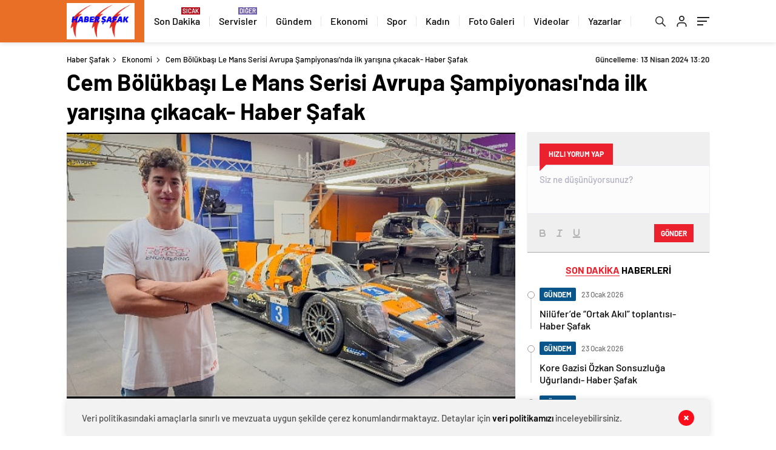

--- FILE ---
content_type: text/html; charset=UTF-8
request_url: https://habersafak.com/cem-bolukbasi-le-mans-serisi-avrupa-sampiyonasinda-ilk-yarisina-cikacak-haber-safak/
body_size: 37259
content:
<!doctype html>
<html lang="tr" itemscope="" itemtype="https://schema.org/Organization">

<head>

    <meta http-equiv="Content-Type" content="text/html; charset=utf-8" />
    <meta name="viewport" content="width=device-width, initial-scale=1.0, maximum-scale=1.0, user-scalable=no" />
    <meta name='robots' content='index, follow, max-image-preview:large, max-snippet:-1, max-video-preview:-1' />
	<style>img:is([sizes="auto" i], [sizes^="auto," i]) { contain-intrinsic-size: 3000px 1500px }</style>
	
	<!-- This site is optimized with the Yoast SEO plugin v26.2 - https://yoast.com/wordpress/plugins/seo/ -->
	<title>Cem Bölükbaşı Le Mans Serisi Avrupa Şampiyonası&#039;nda ilk yarışına çıkacak- Haber Şafak - Haber Şafak</title>
	<link rel="canonical" href="https://habersafak.com/cem-bolukbasi-le-mans-serisi-avrupa-sampiyonasinda-ilk-yarisina-cikacak-haber-safak/" />
	<meta property="og:locale" content="tr_TR" />
	<meta property="og:type" content="article" />
	<meta property="og:title" content="Cem Bölükbaşı Le Mans Serisi Avrupa Şampiyonası&#039;nda ilk yarışına çıkacak- Haber Şafak - Haber Şafak" />
	<meta property="og:description" content="Formula 2 ve Super Formula serilerinde Türkiye’yi temsil eden yarış pilotu Cem Bölükbaşı, ünlü dayanıklılık serilerinden Le Mans Serisi Avrupa Şampiyonası’nda ilk yarışına çıkmaya hazırlanıyor." />
	<meta property="og:url" content="https://habersafak.com/cem-bolukbasi-le-mans-serisi-avrupa-sampiyonasinda-ilk-yarisina-cikacak-haber-safak/" />
	<meta property="og:site_name" content="Haber Şafak" />
	<meta property="article:published_time" content="2024-04-13T10:20:10+00:00" />
	<meta property="og:image" content="https://habersafak.com/wp-content/uploads/2024/04/cem-bolukbasi-le-mans-serisi-avrupa-sampiyonasinda-ilk-yarisina-cikacak-haber-safak.jpg" />
	<meta property="og:image:width" content="641" />
	<meta property="og:image:height" content="380" />
	<meta property="og:image:type" content="image/png" />
	<meta name="author" content="Haber Şafak" />
	<meta name="twitter:card" content="summary_large_image" />
	<meta name="twitter:label1" content="Yazan:" />
	<meta name="twitter:data1" content="Haber Şafak" />
	<meta name="twitter:label2" content="Tahmini okuma süresi" />
	<meta name="twitter:data2" content="2 dakika" />
	<script type="application/ld+json" class="yoast-schema-graph">{"@context":"https://schema.org","@graph":[{"@type":"Article","@id":"https://habersafak.com/cem-bolukbasi-le-mans-serisi-avrupa-sampiyonasinda-ilk-yarisina-cikacak-haber-safak/#article","isPartOf":{"@id":"https://habersafak.com/cem-bolukbasi-le-mans-serisi-avrupa-sampiyonasinda-ilk-yarisina-cikacak-haber-safak/"},"author":{"name":"Haber Şafak","@id":"https://habersafak.com/#/schema/person/fc072da747fd3566c2262c9a8b2d820e"},"headline":"Cem Bölükbaşı Le Mans Serisi Avrupa Şampiyonası&#039;nda ilk yarışına çıkacak- Haber Şafak","datePublished":"2024-04-13T10:20:10+00:00","mainEntityOfPage":{"@id":"https://habersafak.com/cem-bolukbasi-le-mans-serisi-avrupa-sampiyonasinda-ilk-yarisina-cikacak-haber-safak/"},"wordCount":456,"commentCount":0,"publisher":{"@id":"https://habersafak.com/#organization"},"image":{"@id":"https://habersafak.com/cem-bolukbasi-le-mans-serisi-avrupa-sampiyonasinda-ilk-yarisina-cikacak-haber-safak/#primaryimage"},"thumbnailUrl":"https://habersafak.com/wp-content/uploads/2024/04/cem-bolukbasi-le-mans-serisi-avrupa-sampiyonasinda-ilk-yarisina-cikacak-haber-safak.jpg","articleSection":["Ekonomi"],"inLanguage":"tr","potentialAction":[{"@type":"CommentAction","name":"Comment","target":["https://habersafak.com/cem-bolukbasi-le-mans-serisi-avrupa-sampiyonasinda-ilk-yarisina-cikacak-haber-safak/#respond"]}]},{"@type":"WebPage","@id":"https://habersafak.com/cem-bolukbasi-le-mans-serisi-avrupa-sampiyonasinda-ilk-yarisina-cikacak-haber-safak/","url":"https://habersafak.com/cem-bolukbasi-le-mans-serisi-avrupa-sampiyonasinda-ilk-yarisina-cikacak-haber-safak/","name":"Cem Bölükbaşı Le Mans Serisi Avrupa Şampiyonası&#039;nda ilk yarışına çıkacak- Haber Şafak - Haber Şafak","isPartOf":{"@id":"https://habersafak.com/#website"},"primaryImageOfPage":{"@id":"https://habersafak.com/cem-bolukbasi-le-mans-serisi-avrupa-sampiyonasinda-ilk-yarisina-cikacak-haber-safak/#primaryimage"},"image":{"@id":"https://habersafak.com/cem-bolukbasi-le-mans-serisi-avrupa-sampiyonasinda-ilk-yarisina-cikacak-haber-safak/#primaryimage"},"thumbnailUrl":"https://habersafak.com/wp-content/uploads/2024/04/cem-bolukbasi-le-mans-serisi-avrupa-sampiyonasinda-ilk-yarisina-cikacak-haber-safak.jpg","datePublished":"2024-04-13T10:20:10+00:00","breadcrumb":{"@id":"https://habersafak.com/cem-bolukbasi-le-mans-serisi-avrupa-sampiyonasinda-ilk-yarisina-cikacak-haber-safak/#breadcrumb"},"inLanguage":"tr","potentialAction":[{"@type":"ReadAction","target":["https://habersafak.com/cem-bolukbasi-le-mans-serisi-avrupa-sampiyonasinda-ilk-yarisina-cikacak-haber-safak/"]}]},{"@type":"ImageObject","inLanguage":"tr","@id":"https://habersafak.com/cem-bolukbasi-le-mans-serisi-avrupa-sampiyonasinda-ilk-yarisina-cikacak-haber-safak/#primaryimage","url":"https://habersafak.com/wp-content/uploads/2024/04/cem-bolukbasi-le-mans-serisi-avrupa-sampiyonasinda-ilk-yarisina-cikacak-haber-safak.jpg","contentUrl":"https://habersafak.com/wp-content/uploads/2024/04/cem-bolukbasi-le-mans-serisi-avrupa-sampiyonasinda-ilk-yarisina-cikacak-haber-safak.jpg","width":641,"height":380,"caption":"cem-bolukbasi-le-mans-serisi-avrupa-sampiyonasinda-ilk-yarisina-cikacak-haber-safak.jpg"},{"@type":"BreadcrumbList","@id":"https://habersafak.com/cem-bolukbasi-le-mans-serisi-avrupa-sampiyonasinda-ilk-yarisina-cikacak-haber-safak/#breadcrumb","itemListElement":[{"@type":"ListItem","position":1,"name":"Anasayfa","item":"https://habersafak.com/"},{"@type":"ListItem","position":2,"name":"Cem Bölükbaşı Le Mans Serisi Avrupa Şampiyonası&#039;nda ilk yarışına çıkacak- Haber Şafak"}]},{"@type":"WebSite","@id":"https://habersafak.com/#website","url":"https://habersafak.com/","name":"Haber Şafak","description":"Güncel ve Son Dakika Haberleri","publisher":{"@id":"https://habersafak.com/#organization"},"potentialAction":[{"@type":"SearchAction","target":{"@type":"EntryPoint","urlTemplate":"https://habersafak.com/?s={search_term_string}"},"query-input":{"@type":"PropertyValueSpecification","valueRequired":true,"valueName":"search_term_string"}}],"inLanguage":"tr"},{"@type":"Organization","@id":"https://habersafak.com/#organization","name":"Haber Şafak","url":"https://habersafak.com/","logo":{"@type":"ImageObject","inLanguage":"tr","@id":"https://habersafak.com/#/schema/logo/image/","url":"https://habersafak.com/wp-content/uploads/2025/07/habersafak.png","contentUrl":"https://habersafak.com/wp-content/uploads/2025/07/habersafak.png","width":548,"height":225,"caption":"Haber Şafak"},"image":{"@id":"https://habersafak.com/#/schema/logo/image/"}},{"@type":"Person","@id":"https://habersafak.com/#/schema/person/fc072da747fd3566c2262c9a8b2d820e","name":"Haber Şafak","image":{"@type":"ImageObject","inLanguage":"tr","@id":"https://habersafak.com/#/schema/person/image/","url":"https://secure.gravatar.com/avatar/662e174835fda0b99680454eab21ec37d65dcb070b25fbe8f1ba195a9ed39131?s=96&d=mm&r=g","contentUrl":"https://secure.gravatar.com/avatar/662e174835fda0b99680454eab21ec37d65dcb070b25fbe8f1ba195a9ed39131?s=96&d=mm&r=g","caption":"Haber Şafak"},"description":"Surda bir gedik açtık mukaddes mi mukaddes, Ey kahpe rüzgar artık ne yönden esersen es","sameAs":["https://habersafak.com"],"url":"https://habersafak.com/author/habersafak/"}]}</script>
	<!-- / Yoast SEO plugin. -->


<link rel='dns-prefetch' href='//cdn.quilljs.com' />
<link rel="alternate" type="application/rss+xml" title="Haber Şafak &raquo; Cem Bölükbaşı Le Mans Serisi Avrupa Şampiyonası&#039;nda ilk yarışına çıkacak- Haber Şafak yorum akışı" href="https://habersafak.com/cem-bolukbasi-le-mans-serisi-avrupa-sampiyonasinda-ilk-yarisina-cikacak-haber-safak/feed/" />

<style id='classic-theme-styles-inline-css' type='text/css'>
/*! This file is auto-generated */
.wp-block-button__link{color:#fff;background-color:#32373c;border-radius:9999px;box-shadow:none;text-decoration:none;padding:calc(.667em + 2px) calc(1.333em + 2px);font-size:1.125em}.wp-block-file__button{background:#32373c;color:#fff;text-decoration:none}
</style>
<style id='global-styles-inline-css' type='text/css'>
:root{--wp--preset--aspect-ratio--square: 1;--wp--preset--aspect-ratio--4-3: 4/3;--wp--preset--aspect-ratio--3-4: 3/4;--wp--preset--aspect-ratio--3-2: 3/2;--wp--preset--aspect-ratio--2-3: 2/3;--wp--preset--aspect-ratio--16-9: 16/9;--wp--preset--aspect-ratio--9-16: 9/16;--wp--preset--color--black: #000000;--wp--preset--color--cyan-bluish-gray: #abb8c3;--wp--preset--color--white: #ffffff;--wp--preset--color--pale-pink: #f78da7;--wp--preset--color--vivid-red: #cf2e2e;--wp--preset--color--luminous-vivid-orange: #ff6900;--wp--preset--color--luminous-vivid-amber: #fcb900;--wp--preset--color--light-green-cyan: #7bdcb5;--wp--preset--color--vivid-green-cyan: #00d084;--wp--preset--color--pale-cyan-blue: #8ed1fc;--wp--preset--color--vivid-cyan-blue: #0693e3;--wp--preset--color--vivid-purple: #9b51e0;--wp--preset--gradient--vivid-cyan-blue-to-vivid-purple: linear-gradient(135deg,rgba(6,147,227,1) 0%,rgb(155,81,224) 100%);--wp--preset--gradient--light-green-cyan-to-vivid-green-cyan: linear-gradient(135deg,rgb(122,220,180) 0%,rgb(0,208,130) 100%);--wp--preset--gradient--luminous-vivid-amber-to-luminous-vivid-orange: linear-gradient(135deg,rgba(252,185,0,1) 0%,rgba(255,105,0,1) 100%);--wp--preset--gradient--luminous-vivid-orange-to-vivid-red: linear-gradient(135deg,rgba(255,105,0,1) 0%,rgb(207,46,46) 100%);--wp--preset--gradient--very-light-gray-to-cyan-bluish-gray: linear-gradient(135deg,rgb(238,238,238) 0%,rgb(169,184,195) 100%);--wp--preset--gradient--cool-to-warm-spectrum: linear-gradient(135deg,rgb(74,234,220) 0%,rgb(151,120,209) 20%,rgb(207,42,186) 40%,rgb(238,44,130) 60%,rgb(251,105,98) 80%,rgb(254,248,76) 100%);--wp--preset--gradient--blush-light-purple: linear-gradient(135deg,rgb(255,206,236) 0%,rgb(152,150,240) 100%);--wp--preset--gradient--blush-bordeaux: linear-gradient(135deg,rgb(254,205,165) 0%,rgb(254,45,45) 50%,rgb(107,0,62) 100%);--wp--preset--gradient--luminous-dusk: linear-gradient(135deg,rgb(255,203,112) 0%,rgb(199,81,192) 50%,rgb(65,88,208) 100%);--wp--preset--gradient--pale-ocean: linear-gradient(135deg,rgb(255,245,203) 0%,rgb(182,227,212) 50%,rgb(51,167,181) 100%);--wp--preset--gradient--electric-grass: linear-gradient(135deg,rgb(202,248,128) 0%,rgb(113,206,126) 100%);--wp--preset--gradient--midnight: linear-gradient(135deg,rgb(2,3,129) 0%,rgb(40,116,252) 100%);--wp--preset--font-size--small: 13px;--wp--preset--font-size--medium: 20px;--wp--preset--font-size--large: 36px;--wp--preset--font-size--x-large: 42px;--wp--preset--spacing--20: 0.44rem;--wp--preset--spacing--30: 0.67rem;--wp--preset--spacing--40: 1rem;--wp--preset--spacing--50: 1.5rem;--wp--preset--spacing--60: 2.25rem;--wp--preset--spacing--70: 3.38rem;--wp--preset--spacing--80: 5.06rem;--wp--preset--shadow--natural: 6px 6px 9px rgba(0, 0, 0, 0.2);--wp--preset--shadow--deep: 12px 12px 50px rgba(0, 0, 0, 0.4);--wp--preset--shadow--sharp: 6px 6px 0px rgba(0, 0, 0, 0.2);--wp--preset--shadow--outlined: 6px 6px 0px -3px rgba(255, 255, 255, 1), 6px 6px rgba(0, 0, 0, 1);--wp--preset--shadow--crisp: 6px 6px 0px rgba(0, 0, 0, 1);}:where(.is-layout-flex){gap: 0.5em;}:where(.is-layout-grid){gap: 0.5em;}body .is-layout-flex{display: flex;}.is-layout-flex{flex-wrap: wrap;align-items: center;}.is-layout-flex > :is(*, div){margin: 0;}body .is-layout-grid{display: grid;}.is-layout-grid > :is(*, div){margin: 0;}:where(.wp-block-columns.is-layout-flex){gap: 2em;}:where(.wp-block-columns.is-layout-grid){gap: 2em;}:where(.wp-block-post-template.is-layout-flex){gap: 1.25em;}:where(.wp-block-post-template.is-layout-grid){gap: 1.25em;}.has-black-color{color: var(--wp--preset--color--black) !important;}.has-cyan-bluish-gray-color{color: var(--wp--preset--color--cyan-bluish-gray) !important;}.has-white-color{color: var(--wp--preset--color--white) !important;}.has-pale-pink-color{color: var(--wp--preset--color--pale-pink) !important;}.has-vivid-red-color{color: var(--wp--preset--color--vivid-red) !important;}.has-luminous-vivid-orange-color{color: var(--wp--preset--color--luminous-vivid-orange) !important;}.has-luminous-vivid-amber-color{color: var(--wp--preset--color--luminous-vivid-amber) !important;}.has-light-green-cyan-color{color: var(--wp--preset--color--light-green-cyan) !important;}.has-vivid-green-cyan-color{color: var(--wp--preset--color--vivid-green-cyan) !important;}.has-pale-cyan-blue-color{color: var(--wp--preset--color--pale-cyan-blue) !important;}.has-vivid-cyan-blue-color{color: var(--wp--preset--color--vivid-cyan-blue) !important;}.has-vivid-purple-color{color: var(--wp--preset--color--vivid-purple) !important;}.has-black-background-color{background-color: var(--wp--preset--color--black) !important;}.has-cyan-bluish-gray-background-color{background-color: var(--wp--preset--color--cyan-bluish-gray) !important;}.has-white-background-color{background-color: var(--wp--preset--color--white) !important;}.has-pale-pink-background-color{background-color: var(--wp--preset--color--pale-pink) !important;}.has-vivid-red-background-color{background-color: var(--wp--preset--color--vivid-red) !important;}.has-luminous-vivid-orange-background-color{background-color: var(--wp--preset--color--luminous-vivid-orange) !important;}.has-luminous-vivid-amber-background-color{background-color: var(--wp--preset--color--luminous-vivid-amber) !important;}.has-light-green-cyan-background-color{background-color: var(--wp--preset--color--light-green-cyan) !important;}.has-vivid-green-cyan-background-color{background-color: var(--wp--preset--color--vivid-green-cyan) !important;}.has-pale-cyan-blue-background-color{background-color: var(--wp--preset--color--pale-cyan-blue) !important;}.has-vivid-cyan-blue-background-color{background-color: var(--wp--preset--color--vivid-cyan-blue) !important;}.has-vivid-purple-background-color{background-color: var(--wp--preset--color--vivid-purple) !important;}.has-black-border-color{border-color: var(--wp--preset--color--black) !important;}.has-cyan-bluish-gray-border-color{border-color: var(--wp--preset--color--cyan-bluish-gray) !important;}.has-white-border-color{border-color: var(--wp--preset--color--white) !important;}.has-pale-pink-border-color{border-color: var(--wp--preset--color--pale-pink) !important;}.has-vivid-red-border-color{border-color: var(--wp--preset--color--vivid-red) !important;}.has-luminous-vivid-orange-border-color{border-color: var(--wp--preset--color--luminous-vivid-orange) !important;}.has-luminous-vivid-amber-border-color{border-color: var(--wp--preset--color--luminous-vivid-amber) !important;}.has-light-green-cyan-border-color{border-color: var(--wp--preset--color--light-green-cyan) !important;}.has-vivid-green-cyan-border-color{border-color: var(--wp--preset--color--vivid-green-cyan) !important;}.has-pale-cyan-blue-border-color{border-color: var(--wp--preset--color--pale-cyan-blue) !important;}.has-vivid-cyan-blue-border-color{border-color: var(--wp--preset--color--vivid-cyan-blue) !important;}.has-vivid-purple-border-color{border-color: var(--wp--preset--color--vivid-purple) !important;}.has-vivid-cyan-blue-to-vivid-purple-gradient-background{background: var(--wp--preset--gradient--vivid-cyan-blue-to-vivid-purple) !important;}.has-light-green-cyan-to-vivid-green-cyan-gradient-background{background: var(--wp--preset--gradient--light-green-cyan-to-vivid-green-cyan) !important;}.has-luminous-vivid-amber-to-luminous-vivid-orange-gradient-background{background: var(--wp--preset--gradient--luminous-vivid-amber-to-luminous-vivid-orange) !important;}.has-luminous-vivid-orange-to-vivid-red-gradient-background{background: var(--wp--preset--gradient--luminous-vivid-orange-to-vivid-red) !important;}.has-very-light-gray-to-cyan-bluish-gray-gradient-background{background: var(--wp--preset--gradient--very-light-gray-to-cyan-bluish-gray) !important;}.has-cool-to-warm-spectrum-gradient-background{background: var(--wp--preset--gradient--cool-to-warm-spectrum) !important;}.has-blush-light-purple-gradient-background{background: var(--wp--preset--gradient--blush-light-purple) !important;}.has-blush-bordeaux-gradient-background{background: var(--wp--preset--gradient--blush-bordeaux) !important;}.has-luminous-dusk-gradient-background{background: var(--wp--preset--gradient--luminous-dusk) !important;}.has-pale-ocean-gradient-background{background: var(--wp--preset--gradient--pale-ocean) !important;}.has-electric-grass-gradient-background{background: var(--wp--preset--gradient--electric-grass) !important;}.has-midnight-gradient-background{background: var(--wp--preset--gradient--midnight) !important;}.has-small-font-size{font-size: var(--wp--preset--font-size--small) !important;}.has-medium-font-size{font-size: var(--wp--preset--font-size--medium) !important;}.has-large-font-size{font-size: var(--wp--preset--font-size--large) !important;}.has-x-large-font-size{font-size: var(--wp--preset--font-size--x-large) !important;}
:where(.wp-block-post-template.is-layout-flex){gap: 1.25em;}:where(.wp-block-post-template.is-layout-grid){gap: 1.25em;}
:where(.wp-block-columns.is-layout-flex){gap: 2em;}:where(.wp-block-columns.is-layout-grid){gap: 2em;}
:root :where(.wp-block-pullquote){font-size: 1.5em;line-height: 1.6;}
</style>
<script type="text/javascript" src="https://habersafak.com/wp-includes/js/jquery/jquery.min.js?ver=3.7.1" id="jquery-core-js"></script>
<script type="text/javascript" src="https://habersafak.com/wp-includes/js/jquery/jquery-migrate.min.js?ver=3.4.1" id="jquery-migrate-js"></script>
<script type="text/javascript" id="jquery-js-after">
/* <![CDATA[ */
var $ = jQuery.noConflict();
/* ]]> */
</script>
<link rel="https://api.w.org/" href="https://habersafak.com/wp-json/" /><link rel="alternate" title="JSON" type="application/json" href="https://habersafak.com/wp-json/wp/v2/posts/118871" /><link rel="EditURI" type="application/rsd+xml" title="RSD" href="https://habersafak.com/xmlrpc.php?rsd" />
<meta name="generator" content="WordPress 6.8.3" />
<link rel='shortlink' href='https://habersafak.com/?p=118871' />
<link rel="alternate" title="oEmbed (JSON)" type="application/json+oembed" href="https://habersafak.com/wp-json/oembed/1.0/embed?url=https%3A%2F%2Fhabersafak.com%2Fcem-bolukbasi-le-mans-serisi-avrupa-sampiyonasinda-ilk-yarisina-cikacak-haber-safak%2F" />
<link rel="alternate" title="oEmbed (XML)" type="text/xml+oembed" href="https://habersafak.com/wp-json/oembed/1.0/embed?url=https%3A%2F%2Fhabersafak.com%2Fcem-bolukbasi-le-mans-serisi-avrupa-sampiyonasinda-ilk-yarisina-cikacak-haber-safak%2F&#038;format=xml" />
    <meta property="og:title" content="Cem Bölükbaşı Le Mans Serisi Avrupa Şampiyonası&#039;nda ilk yarışına çıkacak- Haber Şafak" />
                <meta property="og:image" content="https://habersafak.com/wp-content/uploads/2024/04/cem-bolukbasi-le-mans-serisi-avrupa-sampiyonasinda-ilk-yarisina-cikacak-haber-safak.jpg" />
            <link rel="icon" href="https://habersafak.com/wp-content/uploads/2024/11/cropped-habersafak-32x32.png" sizes="32x32" />
<link rel="icon" href="https://habersafak.com/wp-content/uploads/2024/11/cropped-habersafak-192x192.png" sizes="192x192" />
<link rel="apple-touch-icon" href="https://habersafak.com/wp-content/uploads/2024/11/cropped-habersafak-180x180.png" />
<meta name="msapplication-TileImage" content="https://habersafak.com/wp-content/uploads/2024/11/cropped-habersafak-270x270.png" />
            <link rel="Shortcut Icon" href="https://habersafak.com/wp-content/uploads/2024/07/habersafak.png" type="image/x-icon">
    <link rel="stylesheet" href="https://habersafak.com/wp-content/themes/haberadam/Css/styles.css?v=1.0" />
    <link rel="stylesheet" href="https://habersafak.com/wp-content/themes/haberadam/Css/owl.carousel.min.css">
            <link rel="stylesheet" href="https://habersafak.com/wp-content/themes/haberadam/icon/style.css" />

        <link rel="stylesheet" href="https://habersafak.com/wp-content/themes/haberadam/Css/theme_style.css">
    

    <link rel="preload" href="https://habersafak.com/wp-content/themes/haberadam/fonts/barlow-regular.woff2" as="font" crossorigin>
    <link rel="preload" href="https://habersafak.com/wp-content/themes/haberadam/fonts/barlow-medium.woff2" as="font" crossorigin>
    <link rel="preload" href="https://habersafak.com/wp-content/themes/haberadam/fonts/barlow-semibold.woff2" as="font" crossorigin>
    <link rel="preload" href="https://habersafak.com/wp-content/themes/haberadam/fonts/barlow-bold.woff2" as="font" crossorigin>
    <link rel="preload" href="https://habersafak.com/wp-content/themes/haberadam/fonts/barlow-regular2.woff2" as="font" crossorigin>
    <link rel="preload" href="https://habersafak.com/wp-content/themes/haberadam/fonts/barlow-medium2.woff2" as="font" crossorigin>
    <link rel="preload" href="https://habersafak.com/wp-content/themes/haberadam/fonts/barlow-semibold2.woff2" as="font" crossorigin>
    <link rel="preload" href="https://habersafak.com/wp-content/themes/haberadam/fonts/barlow-bold2.woff2" as="font" crossorigin>
    <style>
        @font-face {
            font-family: 'Barlow';
            font-style: normal;
            font-weight: 400;
            src: url(https://habersafak.com/wp-content/themes/haberadam/fonts/barlow-regular.woff2) format('woff2');
            unicode-range: U+0000-00FF, U+0131, U+0152-0153, U+02BB-02BC, U+02C6, U+02DA, U+02DC, U+2000-206F, U+2074, U+20AC, U+2122, U+2191, U+2193, U+2212, U+2215, U+FEFF, U+FFFD;
            font-display: swap;
        }

        @font-face {
            font-family: 'Barlow';
            font-style: normal;
            font-weight: 500;
            src: url(https://habersafak.com/wp-content/themes/haberadam/fonts/barlow-medium.woff2) format('woff2');
            unicode-range: U+0000-00FF, U+0131, U+0152-0153, U+02BB-02BC, U+02C6, U+02DA, U+02DC, U+2000-206F, U+2074, U+20AC, U+2122, U+2191, U+2193, U+2212, U+2215, U+FEFF, U+FFFD;
            font-display: swap;
        }

        @font-face {
            font-family: 'Barlow';
            font-style: normal;
            font-weight: 600;
            src: url(https://habersafak.com/wp-content/themes/haberadam/fonts/barlow-semibold.woff2) format('woff2');
            unicode-range: U+0000-00FF, U+0131, U+0152-0153, U+02BB-02BC, U+02C6, U+02DA, U+02DC, U+2000-206F, U+2074, U+20AC, U+2122, U+2191, U+2193, U+2212, U+2215, U+FEFF, U+FFFD;
            font-display: swap;
        }

        @font-face {
            font-family: 'Barlow';
            font-style: normal;
            font-weight: 700;
            src: url(https://habersafak.com/wp-content/themes/haberadam/fonts/barlow-bold.woff2) format('woff2');
            unicode-range: U+0000-00FF, U+0131, U+0152-0153, U+02BB-02BC, U+02C6, U+02DA, U+02DC, U+2000-206F, U+2074, U+20AC, U+2122, U+2191, U+2193, U+2212, U+2215, U+FEFF, U+FFFD;
            font-display: swap;
        }

        @font-face {
            font-family: 'Barlow';
            font-style: normal;
            font-weight: 400;
            src: url(https://habersafak.com/wp-content/themes/haberadam/fonts/barlow-regular2.woff2) format('woff2');
            unicode-range: U+0100-024F, U+0259, U+1E00-1EFF, U+2020, U+20A0-20AB, U+20AD-20CF, U+2113, U+2C60-2C7F, U+A720-A7FF;
            font-display: swap;
        }

        @font-face {
            font-family: 'Barlow';
            font-style: normal;
            font-weight: 500;
            src: url(https://habersafak.com/wp-content/themes/haberadam/fonts/barlow-medium2.woff2) format('woff2');
            unicode-range: U+0100-024F, U+0259, U+1E00-1EFF, U+2020, U+20A0-20AB, U+20AD-20CF, U+2113, U+2C60-2C7F, U+A720-A7FF;
            font-display: swap;
        }

        @font-face {
            font-family: 'Barlow';
            font-style: normal;
            font-weight: 600;
            src: url(https://habersafak.com/wp-content/themes/haberadam/fonts/barlow-semibold2.woff2) format('woff2');
            unicode-range: U+0100-024F, U+0259, U+1E00-1EFF, U+2020, U+20A0-20AB, U+20AD-20CF, U+2113, U+2C60-2C7F, U+A720-A7FF;
            font-display: swap;
        }

        @font-face {
            font-family: 'Barlow';
            font-style: normal;
            font-weight: 700;
            src: url(https://habersafak.com/wp-content/themes/haberadam/fonts/barlow-bold2.woff2) format('woff2');
            unicode-range: U+0100-024F, U+0259, U+1E00-1EFF, U+2020, U+20A0-20AB, U+20AD-20CF, U+2113, U+2C60-2C7F, U+A720-A7FF;
            font-display: swap;
        }
    </style>

        <style>
    body{
        background-color: #e5e5e5;
    }
    .scdovizin button, .scdovizintab > div.active{
        background-color: #db2027;
    }
    .scdovizintab > div.active{
        border-color: #db2027;
    }
    .scdovizin-inputs.scifull span{
        border-color: #db202725;
    }
    #header-shape-gradient {
        --color-stop: #db2027;
        --color-bot: #db2027;
    }
    #zuck-modal-content .story-viewer .slides .item>.media{width: 700px;}
    #zuck-modal-content .strydesc{color: }
    .newsBox2 > i{background: #db2027;opacity: 0.7;}
    .ayarlarkaydet.ayarkheader:hover {background-color:#db2027;}
    .iletisim svg.titledot rect {fill:#db2027;}
    .videoNewsBox ul li a strong:hover{color: #db2027}
    .pageWrapper .pageMainWrap .contentWrap .pageNav ul li.active a:before, header{background: #db2027}
    .pageWrapper .pageMainWrap .contentWrap .wideArea .contactForm .submit{background: #db2027}
    .tag{background: #db2027}
    .newsBox:hover>strong{color:#db2027}
    .newsBox>strong:hover{color:#db2027}
    .authorBox ul li a strong,#owl-wleft-slider3 .owl-nav button:hover{color:#db2027}
    .options-icons.iconcom:hover .icon-border {
      background-color: #db2027;
      border-color: #db2027;
    }
    @media only screen and (max-width: 480px) {
        .header-bottom {
            background: #db2027;
        }
    }

    .desk-menu-top ul li:first-child, .desk-menu-bottom-left li a:before, .desk-menu-bottom-right ul li a,
    .desk-menu-bottom-right ul li a span
    {color: #c9c9c990}
    .desk-menu-bottom-left li a i{ background-color: #c9c9c990 }
    .desk-menu-bottom-left li a, .desk-menu-bottom-right ul li a, .desk-menu-bottom-right ul li a span { border-color: #c9c9c990; }
    .desk-menu-bottom-right ul li a span svg path { fill: #c9c9c990; }

    .left .more a{background-color: #db2027}

    #home > .bottom > .left .twoLineNews > div > div > div > div > div > div a strong:hover{color: #db2027}
    .videoNewsBox ul li a span i{background: #db2027}
    .pageWrapper .pageMainWrap .contentWrap .wideArea .contactForm .submit{background: #db2027}
    .pageWrapper .pageMainWrap .contentWrap .pageNav ul li.active a:before{background: #db2027}
    .pageWrapper .pageMainWrap .contentWrap .pageNav ul li > a:before{background: #db2027}
    .header2.withHeader3 .hd-top, .hmfix .header2.withHeader3 .hd-bot.on, .hmfix .header-bottom.on, .wleft-slider-left li.active a figure, .hd-bot,
    .hd-bot, .header2.withHeader3 .hd-top, .hmfix .header2.withHeader3 .hd-bot.on, .yol-in-bottom ul li a span
    { border-color: #db2027; }
    header .menu-item-has-children ul.sub-menu{ background-color: #222222 }
    .desk-menu{ background-color:#2a2929 }
    .bvgl-title{border-color: #db2027 }
    div#owl-wleft-slider3 .owl-dots button:hover:after, div#owl-wleft-slider3 .owl-dots button.active:after,
    .main-manset .owl-dots button.active, .main-manset .owl-nav .owl-prev:hover, .main-manset .owl-nav .owl-next:hover,
    .tab-up-in .owl-dots button.active, .header-bottom-left:before, .header-bottom-left #logo,
    .header-bottom-left nav ul li a:after, .hd-bot-left #logo, .hd-bot-left .mobile-logo, a.mobile-logo, .gazete-detay-left ul li a:before
    {
        background-color: #db2027;
    }

    .yr-in a p:hover,.hd-bot-right nav ul li a:hover{ color:#db2027 }

    #owl-wleft-slider2 .owl-dots button.active,div#owl-wleft-slider .owl-dots button.active, div#owl-wleft-slider3 .owl-dots button.active,
    .tab-up-in .owl-dots button.active, .main-manset #owl-main-manset .owl-dot.active{
        background-color: #db2027 !important;
    }
    .yol-in-bottom ul li a span{ border-color: #db2027 !important; }

    #home.container .newsBox>strong span:hover, #home.container .newsBox>strong:hover span, .flmc .news-four-2 .news-four-in span:hover,
    .kat-grid-right-five a:hover strong, #home.container .newsBox>strong:hover span, .fively-left a:hover h5, .news-four-in a.news-four-link:hover .news-four-in-title span,
    .yol-in-bottom ul li a:hover span, .footer-links-left ul li a:hover, .gazete-detay-left ul li a:hover span, .gazete-detay-left ul li a.active span,
    .gazete-dr-gun li a:hover, .gazeteler-top h1 b
    {
        color: #db2027 !important;
    }

    .hm-top .select-vakit{ background-color: #db2027 }

    .mobile-menu h3{ color: #db2027 }

        footer .logo-pattern{background-color: #db2027}
    
            .header-bottom-left:before, .header-bottom-left #logo, .alt-cat,
        .main-manset .owl-dots button.active, .main-manset .owl-nav .owl-prev:hover, .main-manset .owl-nav .owl-next:hover,
        .header-bottom-left nav ul li a:after, .left .more a, .newsBox span .icon-play-arrow,
        .options-icons .icon-border.active, span.icon-border-count, .sc-options-user,  #newsRead .bottom .left .detail .relatedContent a,
        #newsRead .bottom .left .detail ol li:before,
        .hd-bot-left #logo, .shrrt.active .icon-border,
        .sc-options-left .options-icons:hover .icon-border, .cb-ver-head, a.mobile-logo, .ss-choosen, .ss-top-mobile a:hover,
        .options-icons.iconfav:hover .icon-border,.options-icons.iconcom:hover .icon-border   {background-color: #e96f26}
        .bvgl-title, .options-icons .icon-border.active, .options-icons .icon-border.active:hover,
        .hmfix .header-bottom.on,.shrrt.active .icon-border,
        .sc-options-left .options-icons:hover .icon-border, .hd-bot, .header2.withHeader3 .hd-top, .hmfix .header2.withHeader3 .hd-bot.on,.yol-in-bottom ul li a span,
        .wleft-slider-left li.active a figure,.options-icons.iconfav:hover .icon-border,.options-icons.iconcom:hover .icon-border
        {border-color: #e96f26}
        .video-five-left{background-color: #ffffff36}
        .video-five .flex-start,.video-five-right{background-color: #e96f26}

        #owl-wleft-slider1 .owl-dots button.active ,#owl-wleft-slider2 .owl-dots button.active, div#owl-wleft-slider3 .owl-dots button.active{background-color: #e96f26 !important;}
        footer .logo-pattern, div#owl-wleft-slider3 .owl-dots button.active:after,
        div#owl-wleft-slider3 .owl-dots button.active:after, .main-manset #owl-main-manset .owl-dot.active,
        div#owl-wleft-slider .owl-dots button.active, .ss-top ul li.active, .ss-top ul li:hover, #owl-sports .owl-nav .owl-prev,
        .ss-bottom ul a, #owl-sports .owl-nav .owl-next
        {background-color: #e96f26 !important;}

        .wleft-slider3 .owl-nav button:hover, span.comment-active b{ color: #e96f26 !important; }

                    footer .logo-pattern{background-color: }
        


        .container .newsBox>strong span:hover, .fourrscl-bottom p:hover, .sc-fively-2 a p:hover, .sc-fively-1 a p:hover,
        a.bvgl-top p:hover, a.bvgl-top figure:hover a.bvgl-top p, .infinityDiv h4,.cb-veri ul li:hover a,.cb-letters p b,
        #newsRead .bottom .left .detail .options-icons:hover p, .yazar-detay-right .cap .options-icons:hover p,
        .footer-links-left ul li a:hover
        {
            color: #e96f26 !important;
        }

        @media only screen and (max-width: 480px) {
            .header-bottom {
                background: #e96f26;
            }
        }

        .sticky-bread {
            border-top-color:  #e96f26;
        }

        .sb-left a svg path {
          fill: #e96f26;
        }

        .hd-bot, .header2.withHeader3 .hd-top, .hmfix .header2.withHeader3 .hd-bot.on{
            border-top-color: #e96f26;
        }

    .scdovizin button, .scdovizintab > div.active{
        background-color: #e96f26;
    }
    .scdovizintab > div.active{
        border-color: #e96f26;
    }
    .scdovizin-inputs.scifull span{
        border-color: #e96f2625;
    }

    
    @media screen and (max-width:568px) {
        #home > .bottom .left .sixNewsSymmetry > div {
            width: 100%;
            flex: 100%;
            max-width: 100%;
            padding-left: 5px;
            padding-right: 5px !important;
        }
    }

        .ows-in h3, #owl-wleft-slider2 .ows-in h3, #owl-wleft-slider3 .ows-in h3, .main-manset-title h3,.tab-up-title h3{text-transform: unset;}
        .ows-in h3::first-line{color:#e5d520}
            .container .newsBox>strong:hover span{ color: #db2027 }
    .genel-veri{background-color: #d9242f}

    .mid-va span,.corona1,.corona2{background-color: #b21c26}
    .mid-va span:first-child{background-color: transparent}
    .weat-d-tag a:hover{background-color: #db2027 !important;border-color: #db2027 !important;}
</style>

    <script>
        var ajaxurl = "https://habersafak.com/wp-admin/admin-ajax.php";
    </script>
    
    <style>
.katopu-tv-slider {
  display: flex;
  overflow-x: auto;
  background: #fff;
  padding: 5px;
  border: 1px solid #ddd;
}
.katopu-tv-slider .item {
  flex: 0 0 auto;
  width: 120px;
  text-align: center;
  margin-right: 8px;
  background: #eaeaea;
  padding: 8px;
  border-radius: 4px;
}
.katopu-tv-slider .item:hover {
  background: #d0e1f9;
}
</style>

<style>
.katopu-tv-slider {
  display: flex;
  overflow-x: auto;
  background: #fff;
  padding: 5px;
  border: 1px solid #ddd;
}
.katopu-tv-slider .item {
  flex: 0 0 auto;
  width: 120px;
  text-align: center;
  margin-right: 8px;
  background: #eaeaea;
  padding: 8px;
  border-radius: 4px;
}
.katopu-tv-slider .item:hover {
  background: #d0e1f9;
}
</style>

    
</head>

<body class=" bgWhite mm-wrapper">
    <header class="header1 ">
        <div class="header-bottom">
        <div class="container">
            <div class="flex-between">
                <div class="header-bottom-left">
                    <div class="logo-pattern">
</div>

<a href="https://habersafak.com/" id="logo" class="desktop-logo"><img src="https://habersafak.com/wp-content/uploads/2024/07/habersafak.png" class="logo-lzy" alt="Haber Şafak" /></a>
<a href="https://habersafak.com/" class="mobile-logo"><img src="https://habersafak.com/wp-content/uploads/2024/07/habersafak.png" class="logo-lzy"  alt="Haber Şafak" /></a>                    <nav>
                        <ul id="menu-ust-menu" class="menu"><li id="menu-item-125868" class="menu-attr red2 menu-item menu-item-type-post_type menu-item-object-page menu-item-125868"><a href="https://habersafak.com/son-dakika/" title="SICAK">Son Dakika</a></li>
<li id="menu-item-125869" class="menu-attr purple2 menu-item menu-item-type-custom menu-item-object-custom menu-item-has-children menu-item-125869"><a href="#" title="DİĞER">Servisler</a>
<ul class="sub-menu">
	<li id="menu-item-125870" class="menu-item menu-item-type-post_type menu-item-object-page menu-item-125870"><a href="https://habersafak.com/sinema/">Vizyondaki Filmler</a></li>
	<li id="menu-item-125871" class="menu-item menu-item-type-custom menu-item-object-custom menu-item-125871"><a href="/sinema/?list=haftanin-filmleri">Haftanin Filmleri</a></li>
	<li id="menu-item-125872" class="menu-item menu-item-type-post_type menu-item-object-page menu-item-125872"><a href="https://habersafak.com/hava-durumu/">Hava Durumu</a></li>
	<li id="menu-item-125873" class="menu-item menu-item-type-post_type menu-item-object-page menu-item-125873"><a href="https://habersafak.com/hava-durumu-2/">Hava Durumu 2</a></li>
	<li id="menu-item-125874" class="menu-item menu-item-type-post_type menu-item-object-page menu-item-125874"><a href="https://habersafak.com/yol-durumu/">Yol Durumu</a></li>
	<li id="menu-item-125875" class="menu-item menu-item-type-post_type menu-item-object-page menu-item-125875"><a href="https://habersafak.com/yol-durumu-2/">Yol Durumu 2</a></li>
	<li id="menu-item-125878" class="menu-item menu-item-type-post_type menu-item-object-page menu-item-125878"><a href="https://habersafak.com/yayin-akislari/">Yayın Akışları</a></li>
	<li id="menu-item-125879" class="menu-item menu-item-type-post_type menu-item-object-page menu-item-125879"><a href="https://habersafak.com/yayin-akislari-2/">Yayın Akışları 2</a></li>
	<li id="menu-item-125880" class="menu-item menu-item-type-post_type menu-item-object-page menu-item-125880"><a href="https://habersafak.com/nobetci-eczaneler/">Nöbetçi Eczaneler</a></li>
	<li id="menu-item-125881" class="menu-item menu-item-type-post_type menu-item-object-page menu-item-125881"><a href="https://habersafak.com/canli-borsa/">Canlı Borsa</a></li>
	<li id="menu-item-125882" class="menu-item menu-item-type-post_type menu-item-object-page menu-item-125882"><a href="https://habersafak.com/namaz-vakitleri/">Namaz Vakitleri</a></li>
	<li id="menu-item-125883" class="menu-item menu-item-type-post_type menu-item-object-page menu-item-125883"><a href="https://habersafak.com/puan-durumu/">Puan Durumu</a></li>
	<li id="menu-item-125884" class="menu-item menu-item-type-post_type menu-item-object-page menu-item-125884"><a href="https://habersafak.com/kripto-paralar/">Kripto Paralar</a></li>
	<li id="menu-item-125885" class="menu-item menu-item-type-post_type menu-item-object-page menu-item-125885"><a href="https://habersafak.com/dovizler/">Dövizler</a></li>
	<li id="menu-item-125886" class="menu-item menu-item-type-post_type menu-item-object-page menu-item-125886"><a href="https://habersafak.com/hisseler/">Hisseler</a></li>
	<li id="menu-item-125887" class="menu-item menu-item-type-post_type menu-item-object-page menu-item-125887"><a href="https://habersafak.com/altinlar/">Altınlar</a></li>
	<li id="menu-item-125888" class="menu-item menu-item-type-post_type menu-item-object-page menu-item-125888"><a href="https://habersafak.com/pariteler/">Pariteler</a></li>
</ul>
</li>
<li id="menu-item-125889" class="menu-item menu-item-type-taxonomy menu-item-object-category menu-item-125889"><a href="https://habersafak.com/category/gundem/">Gündem</a></li>
<li id="menu-item-125890" class="menu-item menu-item-type-taxonomy menu-item-object-category current-post-ancestor current-menu-parent current-post-parent menu-item-125890"><a href="https://habersafak.com/category/ekonomi/">Ekonomi</a></li>
<li id="menu-item-125891" class="menu-item menu-item-type-taxonomy menu-item-object-category menu-item-125891"><a href="https://habersafak.com/category/spor/">Spor</a></li>
<li id="menu-item-125892" class="menu-item menu-item-type-taxonomy menu-item-object-category menu-item-125892"><a href="https://habersafak.com/category/magazin/">Kadın</a></li>
<li id="menu-item-125893" class="menu-item menu-item-type-taxonomy menu-item-object-category menu-item-125893"><a href="https://habersafak.com/category/foto-galeri/">Foto Galeri</a></li>
<li id="menu-item-125894" class="menu-item menu-item-type-taxonomy menu-item-object-category menu-item-125894"><a href="https://habersafak.com/category/video-galeri/">Videolar</a></li>
<li id="menu-item-125895" class="menu-item menu-item-type-post_type menu-item-object-page menu-item-125895"><a href="https://habersafak.com/yazarlar/">Yazarlar</a></li>
</ul>                    </nav>
                </div>
                <div class="header-bottom-right">

                    <div class="header-bottom-right-options">
                        
<ul>

    <li class="hdr-s "><a href="javascript:;">
      <svg id="asd" class="des-g" data-name="Layer 1" xmlns="https://www.w3.org/2000/svg" width="17" height="19" viewBox="0 0 23.08 23.2"><path d="M15.39,15.39l7,7.11ZM1,9.09a8.09,8.09,0,1,1,8.09,8.08A8.09,8.09,0,0,1,1,9.09Z" transform="translate(0 0)" style="fill:none;stroke:#222;stroke-linecap:round;stroke-width:2px"></path></svg>
            <!--<img src="https://habersafak.com/wp-content/themes/haberadam/img/icons/searchw.png" alt="s" class="mb-g">-->

            <svg id="asd" class="mobileg-g" data-name="Layer 1" xmlns="https://www.w3.org/2000/svg" width="17" height="19" viewBox="0 0 23.08 23.2"><path d="M15.39,15.39l7,7.11ZM1,9.09a8.09,8.09,0,1,1,8.09,8.08A8.09,8.09,0,0,1,1,9.09Z" transform="translate(0 0)" style="fill:none;stroke:#fff;stroke-linecap:round;stroke-width:2px"></path></svg>
        </a>
        <div class="header-search-form" style="visibility: hidden;opacity: 0;transform: translateY(10px);">
            <div class="container">
                <div class="hsf-in">
                    <form class="" action="https://habersafak.com/" method="get">
                        <input type="text" name="s" placeholder="Ne aramak istersiniz?">
                          <div class="s-close">
                            <svg width="12" height="12" version="1.1" id="Capa_1" xmlns="https://www.w3.org/2000/svg" xmlns:xlink="https://www.w3.org/1999/xlink" x="0px" y="0px"
                               viewBox="0 0 47.971 47.971" style="enable-background:new 0 0 47.971 47.971;" xml:space="preserve">
                            <g>
                              <path d="M28.228,23.986L47.092,5.122c1.172-1.171,1.172-3.071,0-4.242c-1.172-1.172-3.07-1.172-4.242,0L23.986,19.744L5.121,0.88
                                c-1.172-1.172-3.07-1.172-4.242,0c-1.172,1.171-1.172,3.071,0,4.242l18.865,18.864L0.879,42.85c-1.172,1.171-1.172,3.071,0,4.242
                                C1.465,47.677,2.233,47.97,3,47.97s1.535-0.293,2.121-0.879l18.865-18.864L42.85,47.091c0.586,0.586,1.354,0.879,2.121,0.879
                                s1.535-0.293,2.121-0.879c1.172-1.171,1.172-3.071,0-4.242L28.228,23.986z" fill="#222"/>
                            </g>
                            <g>
                            </g>
                            <g>
                            </g>
                            <g>
                            </g>
                            <g>
                            </g>
                            <g>
                            </g>
                            <g>
                            </g>
                            <g>
                            </g>
                            <g>
                            </g>
                            <g>
                            </g>
                            <g>
                            </g>
                            <g>
                            </g>
                            <g>
                            </g>
                            <g>
                            </g>
                            <g>
                            </g>
                            <g>
                            </g>
                            </svg>

                          </div>
                    </form>
                </div>
            </div>
        </div>
    </li>
    <li >
                        <a href="https://habersafak.com/giris">
                    <svg xmlns="https://www.w3.org/2000/svg" class="des-g" width="17" height="18" viewBox="0 0 18 20"><path d="M1683,42V40a4,4,0,0,0-4-4h-6a4,4,0,0,0-4,4v2h-2V40a6,6,0,0,1,6-6h6a6,6,0,0,1,6,6v2Zm-12-15a5,5,0,1,1,5,5A5,5,0,0,1,1671,27Zm2,0a3,3,0,1,0,3-3A3,3,0,0,0,1673,27Z" transform="translate(-1667 -22)" fill="#222"/></svg>
                                        <svg xmlns="https://www.w3.org/2000/svg" class="mobileg-g" width="17" height="18" viewBox="0 0 18 20"><path d="M1683,42V40a4,4,0,0,0-4-4h-6a4,4,0,0,0-4,4v2h-2V40a6,6,0,0,1,6-6h6a6,6,0,0,1,6,6v2Zm-12-15a5,5,0,1,1,5,5A5,5,0,0,1,1671,27Zm2,0a3,3,0,1,0,3-3A3,3,0,0,0,1673,27Z" transform="translate(-1667 -22)" fill="#fff"/></svg>
            </a></li>
    <li >
        <div class="hamburger m-toggle">
            <div class="hamburger-in">
                <span></span>
                <span></span>
                <span></span>
            </div>
        </div>
    </li>
</ul>
                    </div>
                </div>
            </div>
        </div>
    </div>
    <div class="mobileSearch">
        <div class="mobileSearch-close">
            <div class="mss-close">
                <svg width="12" height="12" version="1.1" id="Capa_1" xmlns="https://www.w3.org/2000/svg" xmlns:xlink="https://www.w3.org/1999/xlink" x="0px" y="0px" viewBox="0 0 47.971 47.971" style="enable-background:new 0 0 47.971 47.971;" xml:space="preserve">
                    <g>
                        <path d="M28.228,23.986L47.092,5.122c1.172-1.171,1.172-3.071,0-4.242c-1.172-1.172-3.07-1.172-4.242,0L23.986,19.744L5.121,0.88
                                c-1.172-1.172-3.07-1.172-4.242,0c-1.172,1.171-1.172,3.071,0,4.242l18.865,18.864L0.879,42.85c-1.172,1.171-1.172,3.071,0,4.242
                                C1.465,47.677,2.233,47.97,3,47.97s1.535-0.293,2.121-0.879l18.865-18.864L42.85,47.091c0.586,0.586,1.354,0.879,2.121,0.879
                                s1.535-0.293,2.121-0.879c1.172-1.171,1.172-3.071,0-4.242L28.228,23.986z" fill="#222"></path>
                    </g>
                    <g></g>
                    <g></g>
                    <g></g>
                    <g></g>
                    <g></g>
                    <g></g>
                    <g></g>
                    <g></g>
                    <g></g>
                    <g></g>
                    <g></g>
                    <g></g>
                    <g></g>
                    <g></g>
                    <g></g>
                </svg>

            </div>
        </div>
        <div class="mobileSearch-top">
            <form method="get" action="https://habersafak.com/">
                <div class="mobileSearch-flex">
                    <button type="submit">
                        <svg id="asdf" data-name="Layer 1" xmlns="https://www.w3.org/2000/svg" width="17" height="19" viewBox="0 0 23.08 23.2">
                            <path d="M15.39,15.39l7,7.11ZM1,9.09a8.09,8.09,0,1,1,8.09,8.08A8.09,8.09,0,0,1,1,9.09Z" transform="translate(0 0)" style="fill:none;stroke:#fff;stroke-linecap:round;stroke-width:2px"></path>
                        </svg>
                    </button>
                    <input type="text" name="s" placeholder="Hızlı Ara" required="">
                </div>
            </form>
        </div>
        <div class="mobileSearch-bottom">
            <ul>
                                    <li>
                        <a href="https://habersafak.com/tag/tekstil-etiketi/"><svg version="1.1" id="Capa_1" width="12px" height="12px" xmlns="https://www.w3.org/2000/svg" xmlns:xlink="http://www.w3.org/1999/xlink" x="0px" y="0px" viewBox="0 0 512 512" style="enable-background:new 0 0 512 512;" xml:space="preserve">
                                <g>
                                    <g>
                                        <path d="M506.134,241.843c-0.006-0.006-0.011-0.013-0.018-0.019l-104.504-104c-7.829-7.791-20.492-7.762-28.285,0.068
                    c-7.792,7.829-7.762,20.492,0.067,28.284L443.558,236H20c-11.046,0-20,8.954-20,20c0,11.046,8.954,20,20,20h423.557
                    l-70.162,69.824c-7.829,7.792-7.859,20.455-0.067,28.284c7.793,7.831,20.457,7.858,28.285,0.068l104.504-104
                    c0.006-0.006,0.011-0.013,0.018-0.019C513.968,262.339,513.943,249.635,506.134,241.843z" />
                                    </g>
                                </g>
                                <g></g>
                                <g></g>
                                <g></g>
                                <g></g>
                                <g></g>
                                <g></g>
                                <g></g>
                                <g></g>
                                <g></g>
                                <g></g>
                                <g></g>
                                <g></g>
                                <g></g>
                                <g></g>
                                <g></g>
                            </svg>
                            tekstil etiketi</a>
                    </li>
                                    <li>
                        <a href="https://habersafak.com/tag/suni-deri-etiket/"><svg version="1.1" id="Capa_1" width="12px" height="12px" xmlns="https://www.w3.org/2000/svg" xmlns:xlink="http://www.w3.org/1999/xlink" x="0px" y="0px" viewBox="0 0 512 512" style="enable-background:new 0 0 512 512;" xml:space="preserve">
                                <g>
                                    <g>
                                        <path d="M506.134,241.843c-0.006-0.006-0.011-0.013-0.018-0.019l-104.504-104c-7.829-7.791-20.492-7.762-28.285,0.068
                    c-7.792,7.829-7.762,20.492,0.067,28.284L443.558,236H20c-11.046,0-20,8.954-20,20c0,11.046,8.954,20,20,20h423.557
                    l-70.162,69.824c-7.829,7.792-7.859,20.455-0.067,28.284c7.793,7.831,20.457,7.858,28.285,0.068l104.504-104
                    c0.006-0.006,0.011-0.013,0.018-0.019C513.968,262.339,513.943,249.635,506.134,241.843z" />
                                    </g>
                                </g>
                                <g></g>
                                <g></g>
                                <g></g>
                                <g></g>
                                <g></g>
                                <g></g>
                                <g></g>
                                <g></g>
                                <g></g>
                                <g></g>
                                <g></g>
                                <g></g>
                                <g></g>
                                <g></g>
                                <g></g>
                            </svg>
                            suni deri etiket</a>
                    </li>
                                    <li>
                        <a href="https://habersafak.com/tag/sivi-tasima-tanki/"><svg version="1.1" id="Capa_1" width="12px" height="12px" xmlns="https://www.w3.org/2000/svg" xmlns:xlink="http://www.w3.org/1999/xlink" x="0px" y="0px" viewBox="0 0 512 512" style="enable-background:new 0 0 512 512;" xml:space="preserve">
                                <g>
                                    <g>
                                        <path d="M506.134,241.843c-0.006-0.006-0.011-0.013-0.018-0.019l-104.504-104c-7.829-7.791-20.492-7.762-28.285,0.068
                    c-7.792,7.829-7.762,20.492,0.067,28.284L443.558,236H20c-11.046,0-20,8.954-20,20c0,11.046,8.954,20,20,20h423.557
                    l-70.162,69.824c-7.829,7.792-7.859,20.455-0.067,28.284c7.793,7.831,20.457,7.858,28.285,0.068l104.504-104
                    c0.006-0.006,0.011-0.013,0.018-0.019C513.968,262.339,513.943,249.635,506.134,241.843z" />
                                    </g>
                                </g>
                                <g></g>
                                <g></g>
                                <g></g>
                                <g></g>
                                <g></g>
                                <g></g>
                                <g></g>
                                <g></g>
                                <g></g>
                                <g></g>
                                <g></g>
                                <g></g>
                                <g></g>
                                <g></g>
                                <g></g>
                            </svg>
                            sıvı taşıma tankı</a>
                    </li>
                                    <li>
                        <a href="https://habersafak.com/tag/ibc-tank-nedir/"><svg version="1.1" id="Capa_1" width="12px" height="12px" xmlns="https://www.w3.org/2000/svg" xmlns:xlink="http://www.w3.org/1999/xlink" x="0px" y="0px" viewBox="0 0 512 512" style="enable-background:new 0 0 512 512;" xml:space="preserve">
                                <g>
                                    <g>
                                        <path d="M506.134,241.843c-0.006-0.006-0.011-0.013-0.018-0.019l-104.504-104c-7.829-7.791-20.492-7.762-28.285,0.068
                    c-7.792,7.829-7.762,20.492,0.067,28.284L443.558,236H20c-11.046,0-20,8.954-20,20c0,11.046,8.954,20,20,20h423.557
                    l-70.162,69.824c-7.829,7.792-7.859,20.455-0.067,28.284c7.793,7.831,20.457,7.858,28.285,0.068l104.504-104
                    c0.006-0.006,0.011-0.013,0.018-0.019C513.968,262.339,513.943,249.635,506.134,241.843z" />
                                    </g>
                                </g>
                                <g></g>
                                <g></g>
                                <g></g>
                                <g></g>
                                <g></g>
                                <g></g>
                                <g></g>
                                <g></g>
                                <g></g>
                                <g></g>
                                <g></g>
                                <g></g>
                                <g></g>
                                <g></g>
                                <g></g>
                            </svg>
                            ibc tank nedir</a>
                    </li>
                                    <li>
                        <a href="https://habersafak.com/tag/ibc-tank-ne-ise-yarar/"><svg version="1.1" id="Capa_1" width="12px" height="12px" xmlns="https://www.w3.org/2000/svg" xmlns:xlink="http://www.w3.org/1999/xlink" x="0px" y="0px" viewBox="0 0 512 512" style="enable-background:new 0 0 512 512;" xml:space="preserve">
                                <g>
                                    <g>
                                        <path d="M506.134,241.843c-0.006-0.006-0.011-0.013-0.018-0.019l-104.504-104c-7.829-7.791-20.492-7.762-28.285,0.068
                    c-7.792,7.829-7.762,20.492,0.067,28.284L443.558,236H20c-11.046,0-20,8.954-20,20c0,11.046,8.954,20,20,20h423.557
                    l-70.162,69.824c-7.829,7.792-7.859,20.455-0.067,28.284c7.793,7.831,20.457,7.858,28.285,0.068l104.504-104
                    c0.006-0.006,0.011-0.013,0.018-0.019C513.968,262.339,513.943,249.635,506.134,241.843z" />
                                    </g>
                                </g>
                                <g></g>
                                <g></g>
                                <g></g>
                                <g></g>
                                <g></g>
                                <g></g>
                                <g></g>
                                <g></g>
                                <g></g>
                                <g></g>
                                <g></g>
                                <g></g>
                                <g></g>
                                <g></g>
                                <g></g>
                            </svg>
                            ibc tank ne işe yarar</a>
                    </li>
                                    <li>
                        <a href="https://habersafak.com/tag/ibc-tank-kullanim-alanlari/"><svg version="1.1" id="Capa_1" width="12px" height="12px" xmlns="https://www.w3.org/2000/svg" xmlns:xlink="http://www.w3.org/1999/xlink" x="0px" y="0px" viewBox="0 0 512 512" style="enable-background:new 0 0 512 512;" xml:space="preserve">
                                <g>
                                    <g>
                                        <path d="M506.134,241.843c-0.006-0.006-0.011-0.013-0.018-0.019l-104.504-104c-7.829-7.791-20.492-7.762-28.285,0.068
                    c-7.792,7.829-7.762,20.492,0.067,28.284L443.558,236H20c-11.046,0-20,8.954-20,20c0,11.046,8.954,20,20,20h423.557
                    l-70.162,69.824c-7.829,7.792-7.859,20.455-0.067,28.284c7.793,7.831,20.457,7.858,28.285,0.068l104.504-104
                    c0.006-0.006,0.011-0.013,0.018-0.019C513.968,262.339,513.943,249.635,506.134,241.843z" />
                                    </g>
                                </g>
                                <g></g>
                                <g></g>
                                <g></g>
                                <g></g>
                                <g></g>
                                <g></g>
                                <g></g>
                                <g></g>
                                <g></g>
                                <g></g>
                                <g></g>
                                <g></g>
                                <g></g>
                                <g></g>
                                <g></g>
                            </svg>
                            ibc tank kullanım alanları</a>
                    </li>
                                    <li>
                        <a href="https://habersafak.com/tag/ibc-tank-fiyatlari-2025/"><svg version="1.1" id="Capa_1" width="12px" height="12px" xmlns="https://www.w3.org/2000/svg" xmlns:xlink="http://www.w3.org/1999/xlink" x="0px" y="0px" viewBox="0 0 512 512" style="enable-background:new 0 0 512 512;" xml:space="preserve">
                                <g>
                                    <g>
                                        <path d="M506.134,241.843c-0.006-0.006-0.011-0.013-0.018-0.019l-104.504-104c-7.829-7.791-20.492-7.762-28.285,0.068
                    c-7.792,7.829-7.762,20.492,0.067,28.284L443.558,236H20c-11.046,0-20,8.954-20,20c0,11.046,8.954,20,20,20h423.557
                    l-70.162,69.824c-7.829,7.792-7.859,20.455-0.067,28.284c7.793,7.831,20.457,7.858,28.285,0.068l104.504-104
                    c0.006-0.006,0.011-0.013,0.018-0.019C513.968,262.339,513.943,249.635,506.134,241.843z" />
                                    </g>
                                </g>
                                <g></g>
                                <g></g>
                                <g></g>
                                <g></g>
                                <g></g>
                                <g></g>
                                <g></g>
                                <g></g>
                                <g></g>
                                <g></g>
                                <g></g>
                                <g></g>
                                <g></g>
                                <g></g>
                                <g></g>
                            </svg>
                            ibc tank fiyatları 2025</a>
                    </li>
                                    <li>
                        <a href="https://habersafak.com/tag/ibc-tank-cesitleri/"><svg version="1.1" id="Capa_1" width="12px" height="12px" xmlns="https://www.w3.org/2000/svg" xmlns:xlink="http://www.w3.org/1999/xlink" x="0px" y="0px" viewBox="0 0 512 512" style="enable-background:new 0 0 512 512;" xml:space="preserve">
                                <g>
                                    <g>
                                        <path d="M506.134,241.843c-0.006-0.006-0.011-0.013-0.018-0.019l-104.504-104c-7.829-7.791-20.492-7.762-28.285,0.068
                    c-7.792,7.829-7.762,20.492,0.067,28.284L443.558,236H20c-11.046,0-20,8.954-20,20c0,11.046,8.954,20,20,20h423.557
                    l-70.162,69.824c-7.829,7.792-7.859,20.455-0.067,28.284c7.793,7.831,20.457,7.858,28.285,0.068l104.504-104
                    c0.006-0.006,0.011-0.013,0.018-0.019C513.968,262.339,513.943,249.635,506.134,241.843z" />
                                    </g>
                                </g>
                                <g></g>
                                <g></g>
                                <g></g>
                                <g></g>
                                <g></g>
                                <g></g>
                                <g></g>
                                <g></g>
                                <g></g>
                                <g></g>
                                <g></g>
                                <g></g>
                                <g></g>
                                <g></g>
                                <g></g>
                            </svg>
                            ibc tank çeşitleri</a>
                    </li>
                                    <li>
                        <a href="https://habersafak.com/tag/hakiki-deri-etiket/"><svg version="1.1" id="Capa_1" width="12px" height="12px" xmlns="https://www.w3.org/2000/svg" xmlns:xlink="http://www.w3.org/1999/xlink" x="0px" y="0px" viewBox="0 0 512 512" style="enable-background:new 0 0 512 512;" xml:space="preserve">
                                <g>
                                    <g>
                                        <path d="M506.134,241.843c-0.006-0.006-0.011-0.013-0.018-0.019l-104.504-104c-7.829-7.791-20.492-7.762-28.285,0.068
                    c-7.792,7.829-7.762,20.492,0.067,28.284L443.558,236H20c-11.046,0-20,8.954-20,20c0,11.046,8.954,20,20,20h423.557
                    l-70.162,69.824c-7.829,7.792-7.859,20.455-0.067,28.284c7.793,7.831,20.457,7.858,28.285,0.068l104.504-104
                    c0.006-0.006,0.011-0.013,0.018-0.019C513.968,262.339,513.943,249.635,506.134,241.843z" />
                                    </g>
                                </g>
                                <g></g>
                                <g></g>
                                <g></g>
                                <g></g>
                                <g></g>
                                <g></g>
                                <g></g>
                                <g></g>
                                <g></g>
                                <g></g>
                                <g></g>
                                <g></g>
                                <g></g>
                                <g></g>
                                <g></g>
                            </svg>
                            hakiki deri etiket</a>
                    </li>
                                    <li>
                        <a href="https://habersafak.com/tag/endustriyel-sivi-konteyner/"><svg version="1.1" id="Capa_1" width="12px" height="12px" xmlns="https://www.w3.org/2000/svg" xmlns:xlink="http://www.w3.org/1999/xlink" x="0px" y="0px" viewBox="0 0 512 512" style="enable-background:new 0 0 512 512;" xml:space="preserve">
                                <g>
                                    <g>
                                        <path d="M506.134,241.843c-0.006-0.006-0.011-0.013-0.018-0.019l-104.504-104c-7.829-7.791-20.492-7.762-28.285,0.068
                    c-7.792,7.829-7.762,20.492,0.067,28.284L443.558,236H20c-11.046,0-20,8.954-20,20c0,11.046,8.954,20,20,20h423.557
                    l-70.162,69.824c-7.829,7.792-7.859,20.455-0.067,28.284c7.793,7.831,20.457,7.858,28.285,0.068l104.504-104
                    c0.006-0.006,0.011-0.013,0.018-0.019C513.968,262.339,513.943,249.635,506.134,241.843z" />
                                    </g>
                                </g>
                                <g></g>
                                <g></g>
                                <g></g>
                                <g></g>
                                <g></g>
                                <g></g>
                                <g></g>
                                <g></g>
                                <g></g>
                                <g></g>
                                <g></g>
                                <g></g>
                                <g></g>
                                <g></g>
                                <g></g>
                            </svg>
                            endüstriyel sıvı konteyner</a>
                    </li>
                
            </ul>
        </div>
    </div>
</header>
        <div class="mobile-menu" style="transform: translate(-100%);visibility: hidden;">


    <div class="mobile-menu-header">
      <svg xmlns="https://www.w3.org/2000/svg" width="18" height="14" viewBox="0 0 14.001 10">
                                <path d="M1731,4269h10.637l-2.643,2.751,1.2,1.25,3.6-3.75h0l1.2-1.25-4.806-5-1.2,1.249,2.643,2.751H1731Z" transform="translate(-1731 -4263)" fill="#5c5c5c"></path>
                            </svg>
      <span>Mobil Menü</span>
    </div>
    <div class="mmh-bottom">
        <ul id="menu-mobil-menu" class="menu"><li id="menu-item-125911" class="menu-item menu-item-type-post_type menu-item-object-page menu-item-125911"><a href="https://habersafak.com/son-dakika/">Son Dakika</a></li>
<li id="menu-item-125912" class="menu-item menu-item-type-taxonomy menu-item-object-category menu-item-125912"><a href="https://habersafak.com/category/gundem/">Gündem</a></li>
<li id="menu-item-125913" class="menu-item menu-item-type-taxonomy menu-item-object-category current-post-ancestor current-menu-parent current-post-parent menu-item-125913"><a href="https://habersafak.com/category/ekonomi/">Ekonomi</a></li>
<li id="menu-item-125914" class="menu-item menu-item-type-taxonomy menu-item-object-category menu-item-125914"><a href="https://habersafak.com/category/spor/">Spor</a></li>
<li id="menu-item-125915" class="menu-item menu-item-type-taxonomy menu-item-object-category menu-item-125915"><a href="https://habersafak.com/category/magazin/">Magazin</a></li>
<li id="menu-item-125916" class="menu-item menu-item-type-taxonomy menu-item-object-category menu-item-125916"><a href="https://habersafak.com/category/foto-galeri/">Foto Galeri</a></li>
<li id="menu-item-125917" class="menu-item menu-item-type-taxonomy menu-item-object-category menu-item-125917"><a href="https://habersafak.com/category/video-galeri/">Video Galeri</a></li>
</ul>      <h3>UYGULAMALAR</h3>
        <ul id="menu-uygulamalar" class="menu"><li id="menu-item-125948" class="menu-item menu-item-type-post_type menu-item-object-page menu-item-125948"><a href="https://habersafak.com/canli-borsa/">Canlı Borsa</a></li>
<li id="menu-item-125949" class="menu-item menu-item-type-post_type menu-item-object-page menu-item-125949"><a href="https://habersafak.com/hava-durumu/">Hava Durumu</a></li>
<li id="menu-item-125950" class="menu-item menu-item-type-post_type menu-item-object-page menu-item-125950"><a href="https://habersafak.com/gazeteler/">Gazeteler</a></li>
<li id="menu-item-125951" class="menu-item menu-item-type-post_type menu-item-object-page menu-item-125951"><a href="https://habersafak.com/yol-durumu/">Yol Durumu</a></li>
<li id="menu-item-125952" class="menu-item menu-item-type-post_type menu-item-object-page menu-item-125952"><a href="https://habersafak.com/namaz-vakitleri/">Namaz Vakitleri</a></li>
<li id="menu-item-125953" class="menu-item menu-item-type-post_type menu-item-object-page menu-item-125953"><a href="https://habersafak.com/puan-durumu/">Puan Durumu</a></li>
<li id="menu-item-125954" class="menu-item menu-item-type-post_type menu-item-object-page menu-item-125954"><a href="https://habersafak.com/yazarlar/">Yazarlar</a></li>
<li id="menu-item-125955" class="menu-item menu-item-type-post_type menu-item-object-page menu-item-125955"><a href="https://habersafak.com/hisseler/">Hisseler</a></li>
<li id="menu-item-125956" class="menu-item menu-item-type-post_type menu-item-object-page menu-item-125956"><a href="https://habersafak.com/pariteler/">Pariteler</a></li>
<li id="menu-item-125957" class="menu-item menu-item-type-post_type menu-item-object-page menu-item-125957"><a href="https://habersafak.com/kripto-paralar/">Kripto Paralar</a></li>
<li id="menu-item-125958" class="menu-item menu-item-type-post_type menu-item-object-page menu-item-125958"><a href="https://habersafak.com/dovizler/">Dövizler</a></li>
<li id="menu-item-125959" class="menu-item menu-item-type-post_type menu-item-object-page menu-item-125959"><a href="https://habersafak.com/altinlar/">Altınlar</a></li>
</ul>      <h3>HESABIM</h3>
        <ul id="menu-hesabim" class="menu"><li id="menu-item-125919" class="menu-item menu-item-type-post_type menu-item-object-page menu-item-125919"><a href="https://habersafak.com/giris/">Giriş Yap</a></li>
<li id="menu-item-125920" class="menu-item menu-item-type-post_type menu-item-object-page menu-item-125920"><a href="https://habersafak.com/kayit-ol/">Kayıt Ol</a></li>
<li id="menu-item-125921" class="menu-item menu-item-type-post_type menu-item-object-page menu-item-125921"><a href="https://habersafak.com/kunye/">Künye</a></li>
</ul>
                    <div class="desk-menu-bottom-left">
              <ul>
                <li><a href="#mf" class="facebook"><i></i> </a> </li>
                <li><a href="#mt" class="twitter"><i></i> </a> </li>
                <li><a href="#mi" class="instagram"><i></i> </a> </li>
              </ul>
            </div>
            </div>
</div>

    <div class="overlay"></div>
    <div class="desk-menu">
    <div class="container">

        <div class="desk-menu-top">
            <ul>
                <li >HABERLER</li>
                <li id="menu-item-125897" class="menu-item menu-item-type-post_type menu-item-object-page menu-item-125897"><a href="https://habersafak.com/hava-durumu-2/">Hava Durumu Light</a></li>
<li id="menu-item-125898" class="menu-item menu-item-type-post_type menu-item-object-page menu-item-home menu-item-125898"><a href="https://habersafak.com/cem-bolukbasi-le-mans-serisi-avrupa-sampiyonasinda-ilk-yarisina-cikacak-haber-safak/">Hava Durumu Dark</a></li>
<li id="menu-item-125899" class="menu-item menu-item-type-post_type menu-item-object-page menu-item-125899"><a href="https://habersafak.com/yol-durumu-2/">Yol Durumu Light</a></li>
            </ul>

            <ul>
                <li >SERVİS 1</li>
                <li id="menu-item-125944" class="menu-item menu-item-type-post_type menu-item-object-page menu-item-125944"><a href="https://habersafak.com/yayin-akislari-2/">Yayın Akışları Light</a></li>
<li id="menu-item-125945" class="menu-item menu-item-type-post_type menu-item-object-page menu-item-home menu-item-125945"><a href="https://habersafak.com/cem-bolukbasi-le-mans-serisi-avrupa-sampiyonasinda-ilk-yarisina-cikacak-haber-safak/">Yayın Akışları Dark</a></li>
<li id="menu-item-125946" class="menu-item menu-item-type-post_type menu-item-object-page menu-item-125946"><a href="https://habersafak.com/nobetci-eczaneler/">Nöbetçi Eczaneler</a></li>
<li id="menu-item-125947" class="menu-item menu-item-type-post_type menu-item-object-page menu-item-125947"><a href="https://habersafak.com/son-dakika/">Son Dakika</a></li>
            </ul>

            <ul>
                <li >SERVİS 3</li>
                <li id="menu-item-125922" class="menu-item menu-item-type-post_type menu-item-object-page menu-item-125922"><a href="https://habersafak.com/canli-borsa/">Canlı Borsa</a></li>
<li id="menu-item-125923" class="menu-item menu-item-type-post_type menu-item-object-page menu-item-125923"><a href="https://habersafak.com/namaz-vakitleri/">Namaz Vakitleri</a></li>
<li id="menu-item-125924" class="menu-item menu-item-type-post_type menu-item-object-page menu-item-125924"><a href="https://habersafak.com/puan-durumu/">Puan Durumu</a></li>
<li id="menu-item-125925" class="menu-item menu-item-type-custom menu-item-object-custom menu-item-125925"><a>Örnek Burç Yorumu</a></li>
            </ul>

            <ul>
                <li >FİNANSİF</li>
                <li id="menu-item-125926" class="menu-item menu-item-type-post_type menu-item-object-page menu-item-125926"><a href="https://habersafak.com/altinlar/">Altınlar</a></li>
<li id="menu-item-125927" class="menu-item menu-item-type-post_type menu-item-object-page menu-item-125927"><a href="https://habersafak.com/dovizler/">Dövizler</a></li>
<li id="menu-item-125928" class="menu-item menu-item-type-post_type menu-item-object-page menu-item-125928"><a href="https://habersafak.com/hisseler/">Hisseler</a></li>
<li id="menu-item-125929" class="menu-item menu-item-type-post_type menu-item-object-page menu-item-125929"><a href="https://habersafak.com/kripto-paralar/">Kripto Paralar</a></li>
<li id="menu-item-125930" class="menu-item menu-item-type-post_type menu-item-object-page menu-item-125930"><a href="https://habersafak.com/pariteler/">Pariteler</a></li>
            </ul>

            <ul>
                <li >İNTERAKTİF</li>
                <li id="menu-item-125938" class="menu-item menu-item-type-taxonomy menu-item-object-category menu-item-125938"><a href="https://habersafak.com/category/foto-galeri/">Foto Galeri</a></li>
<li id="menu-item-125939" class="menu-item menu-item-type-taxonomy menu-item-object-category menu-item-125939"><a href="https://habersafak.com/category/video-galeri/">Video Galeri</a></li>
<li id="menu-item-125940" class="menu-item menu-item-type-post_type menu-item-object-page menu-item-125940"><a href="https://habersafak.com/yazarlar/">Yazarlar</a></li>
<li id="menu-item-125941" class="menu-item menu-item-type-post_type menu-item-object-page menu-item-125941"><a href="https://habersafak.com/gazeteler/">Gazeteler</a></li>
<li id="menu-item-125942" class="menu-item menu-item-type-post_type menu-item-object-page menu-item-125942"><a href="https://habersafak.com/son-dakika/">Sıcak Haber</a></li>
            </ul>

            <ul>
                <li >HESAP</li>
                <li id="menu-item-125931" class="menu-item menu-item-type-post_type menu-item-object-page menu-item-125931"><a href="https://habersafak.com/giris/">Üye Giriş</a></li>
<li id="menu-item-125932" class="menu-item menu-item-type-post_type menu-item-object-page menu-item-125932"><a href="https://habersafak.com/kayit-ol/">Üye Kayıt</a></li>
<li id="menu-item-125933" class="menu-item menu-item-type-post_type menu-item-object-page menu-item-125933"><a href="https://habersafak.com/sifremi-unuttum/">Şifremi Unuttum</a></li>
            </ul>

            <ul>
                <li >DİĞER</li>
                <li id="menu-item-125934" class="menu-item menu-item-type-post_type menu-item-object-page menu-item-125934"><a href="https://habersafak.com/iletisim/">İletişim</a></li>
<li id="menu-item-125935" class="menu-item menu-item-type-post_type menu-item-object-page menu-item-125935"><a href="https://habersafak.com/kunye/">Künye</a></li>
<li id="menu-item-125936" class="menu-item menu-item-type-post_type menu-item-object-page menu-item-125936"><a href="https://habersafak.com/hakkimizda/">Hakkımızda</a></li>
<li id="menu-item-125937" class="menu-item menu-item-type-custom menu-item-object-custom menu-item-125937"><a>Reklam</a></li>
            </ul>
        </div>
                <div class="desk-menu-bottom">
            <div class="desk-menu-bottom-left">
                <ul>
                    <li><a href="#f" class="facebook"><i></i> </a> </li>
                    <li><a href="#t" class="twitter"><i></i> </a> </li>
                    <li><a href="#i" class="instagram"><i></i> </a> </li>
                </ul>
            </div>
            <div class="desk-menu-bottom-right">
                <ul>
                    <li><a href="" class="galeriler">Galeriler <span><svg xmlns="https://www.w3.org/2000/svg" width="18" height="20" viewBox="0 0 30.001 30"><path d="M864,868a6,6,0,0,1-6-6V847a6,6,0,0,1,6-6c0-2.786,1.9-3.007,4.474-3.007.488,0,1,.007,1.526.007h6c.527,0,1.039-.007,1.526-.007,2.574,0,4.474.221,4.474,3.007a6,6,0,0,1,6,6v15a6,6,0,0,1-6,6Zm-3-21v15a3,3,0,0,0,3,3h18a3,3,0,0,0,3-3V847a3,3,0,0,0-3-3h-3v-2.946a12.86,12.86,0,0,0-1.473-.061l-.71,0-.816,0h-6l-.817,0-.709,0a12.891,12.891,0,0,0-1.474.061v2.946h-3A3,3,0,0,0,861,847Zm6,9a6,6,0,1,1,6,6A6,6,0,0,1,867,856Zm3,0a3,3,0,1,0,3-3A3,3,0,0,0,870,856Zm9-7.5a1.5,1.5,0,1,1,1.5,1.5A1.5,1.5,0,0,1,879,848.5Z" transform="translate(-858 -838)" fill="#9DA1A4"></path></svg></span> </a> </li>
                    <li><a href="" class="videolar">Videolar <span><svg xmlns="https://www.w3.org/2000/svg" xmlns:xlink="https://www.w3.org/1999/xlink" width="15" height="20" version="1.1" id="Layer_1" x="0px" y="0px" viewBox="0 0 494.148 494.148" style="enable-background:new 0 0 494.148 494.148;">
<g>
	<g>
		<path fill="#9DA1A4" d="M405.284,201.188L130.804,13.28C118.128,4.596,105.356,0,94.74,0C74.216,0,61.52,16.472,61.52,44.044v406.124    c0,27.54,12.68,43.98,33.156,43.98c10.632,0,23.2-4.6,35.904-13.308l274.608-187.904c17.66-12.104,27.44-28.392,27.44-45.884    C432.632,229.572,422.964,213.288,405.284,201.188z"></path>
	</g>
</g>
<g>
</g>
<g>
</g>
<g>
</g>
<g>
</g>
<g>
</g>
<g>
</g>
<g>
</g>
<g>
</g>
<g>
</g>
<g>
</g>
<g>
</g>
<g>
</g>
<g>
</g>
<g>
</g>
<g>
</g>
</svg></span> </a> </li>
                    <li>
                      <a href="" class="canliborsa">Canlı Borsa <span><svg xmlns="https://www.w3.org/2000/svg" xmlns:xlink="https://www.w3.org/1999/xlink" xmlns:svgjs="https://svgjs.com/svgjs" version="1.1" width="18" height="18" x="0" y="0" viewBox="0 0 512 512" style="enable-background:new 0 0 512 512" xml:space="preserve" class="">
                      <g><g xmlns="https://www.w3.org/2000/svg"><path d="m512 482h-30v-302h-91v302h-30v-182h-90v182h-30v-242h-90v242h-30v-152h-91v152h-30v30h512z" fill="#9da1a4" data-original="#000000" style="" class=""/><path d="m512 120v-120h-121v30h69.789l-144.789 143.789-120-120-191.605 190.606 21.21 21.21 170.395-169.394 120 120 166-165v68.789z" fill="#9da1a4" data-original="#000000" style="" class=""/>
                    </g></g></svg></span> </a> </li>
                </ul>
            </div>
        </div>
            </div>
</div>


    
<style>
    .popularNewsBox {
        padding-top: 10px !important;
    }

    .sc-fively-1 {
        margin: 10px 0;
    }

    .mobileSearch-flex input {

        padding-top: 10px;
    }

    .inner-wrapper-sticky {
        padding: 0 !important;
    }

    body {
        padding-right: 0 !important;
    }

    .inner-wrapper-sticky > div {
        flex: 0 0 100%;
        max-width: 100%;
        padding: 20px 10px 0;
    }

    .inner-wrapper-sticky > div:first-child {
        padding-top: 12px;
    }

    .bestReadBox > div ul li a img {
        left: 0;
    }

    .bestReadBox > div ul li a {
        padding-left: 138px;
        padding-right: 10px;
    }

    .bestReadBox > div > div:last-child {
        padding: 16px 20px 12px 20px !important;
    }

    .ads {
        margin-bottom: 0 !important;
        position: relative;
    }

    #cis-load-img {
        width: 75px !important;
        display: block;
        margin: 15px auto;
    }

    @media only screen and (max-width: 1024px) {
        .ads {
            margin-top: 10px !important;
            margin-bottom: 10px !important;
        }

        #newsRead .haberSingle .top {
            width: 100%;
        }

        .haberSingle:after {
            width: 100% !important;
            margin-bottom: 10px;
        }

        #newsRead .bottom .left .detail .relatedContent a strong {
            width: 100% !important;
        }

        #newsRead .bottom .left .sixNews .row > div {
            padding: 0 6px 6px 6px !important;
        }

        #newsRead .bottom .left .sixNews .row:nth-child(2n) {
            padding-right: 6px !important;
            padding-left: 6px !important;
        }

        .detail img {
            height: inherit !important;
        }

        .size-full {
            max-height: unset !important;
        }

        }

        @media screen and (max-width: 782px) {
        #newsRead .top h1 {
            font-size: 26px;
            line-height: 32px;
        }

        .alt-cat {
            display: none;
        }

        .ads {
            margin-top: 10px !important;
            margin-bottom: 10px !important;
        }

    }

</style>


<div id="newsRead" class="container  lcont">
    
            <div class="lholder container">


                        </div>

    <div class="des-g" style="margin-top:20px;">
            </div>
    
        
        <div class="haberSingle">
                            <a href="https://habersafak.com/ali-mete-satrancta-turkiye-dorduncusu-oldu-spor-okullarindan-milli-takima-uzanan-yolculuk-haber-safak/" rel="prev" title="Ali Mete satrançta Türkiye dördüncüsü oldu; Spor Okulları&#039;ndan Milli Takım&#039;a uzanan yolculuk- Haber Şafak"
                   image="https://habersafak.com/wp-content/uploads/2024/04/ali-mete-satrancta-turkiye-dorduncusu-oldu-spor-okullarindan-milli-takima-uzanan-yolculuk-haber-safak.jpg"></a>
            
            <div class="top">

                <div class="sticky-bread" style="">
                    <div class="container sticky-container">
                        <div class="flex-between">
                            <div class="sb-left">
                                <a href="https://habersafak.com">
                                    <svg xmlns="http://www.w3.org/2000/svg" width="15.001" height="10"
                                         viewBox="0 0 14.001 10">
                                        <path d="M737,165H726.364l2.643,2.751-1.2,1.249-3.6-3.75h0L723,164l4.806-5,1.2,1.25L726.364,163H737Z"
                                              transform="translate(-722.999 -158.999)" fill="#DB2027"/>
                                    </svg>
                                </a>
                                <a href="https://habersafak.com">Anasayfa</a> <b>/</b>

                                <a
                                    href="https://habersafak.com/category/ekonomi/">Ekonomi</a>
                                    <b>/</b>                                <span><a href="https://habersafak.com/cem-bolukbasi-le-mans-serisi-avrupa-sampiyonasinda-ilk-yarisina-cikacak-haber-safak/">Cem Bölükbaşı Le Mans Serisi Avrupa Şampiyonası&#039;nda ilk yarışına çıkacak- Haber Şafak</a></span>
                            </div>
                            <div class="header-bottom-right-options">
                                
<ul>

    <li class="hdr-s "><a href="javascript:;">
      <svg id="asd" class="des-g" data-name="Layer 1" xmlns="https://www.w3.org/2000/svg" width="17" height="19" viewBox="0 0 23.08 23.2"><path d="M15.39,15.39l7,7.11ZM1,9.09a8.09,8.09,0,1,1,8.09,8.08A8.09,8.09,0,0,1,1,9.09Z" transform="translate(0 0)" style="fill:none;stroke:#222;stroke-linecap:round;stroke-width:2px"></path></svg>
            <!--<img src="https://habersafak.com/wp-content/themes/haberadam/img/icons/searchw.png" alt="s" class="mb-g">-->

            <svg id="asd" class="mobileg-g" data-name="Layer 1" xmlns="https://www.w3.org/2000/svg" width="17" height="19" viewBox="0 0 23.08 23.2"><path d="M15.39,15.39l7,7.11ZM1,9.09a8.09,8.09,0,1,1,8.09,8.08A8.09,8.09,0,0,1,1,9.09Z" transform="translate(0 0)" style="fill:none;stroke:#fff;stroke-linecap:round;stroke-width:2px"></path></svg>
        </a>
        <div class="header-search-form" style="visibility: hidden;opacity: 0;transform: translateY(10px);">
            <div class="container">
                <div class="hsf-in">
                    <form class="" action="https://habersafak.com/" method="get">
                        <input type="text" name="s" placeholder="Ne aramak istersiniz?">
                          <div class="s-close">
                            <svg width="12" height="12" version="1.1" id="Capa_1" xmlns="https://www.w3.org/2000/svg" xmlns:xlink="https://www.w3.org/1999/xlink" x="0px" y="0px"
                               viewBox="0 0 47.971 47.971" style="enable-background:new 0 0 47.971 47.971;" xml:space="preserve">
                            <g>
                              <path d="M28.228,23.986L47.092,5.122c1.172-1.171,1.172-3.071,0-4.242c-1.172-1.172-3.07-1.172-4.242,0L23.986,19.744L5.121,0.88
                                c-1.172-1.172-3.07-1.172-4.242,0c-1.172,1.171-1.172,3.071,0,4.242l18.865,18.864L0.879,42.85c-1.172,1.171-1.172,3.071,0,4.242
                                C1.465,47.677,2.233,47.97,3,47.97s1.535-0.293,2.121-0.879l18.865-18.864L42.85,47.091c0.586,0.586,1.354,0.879,2.121,0.879
                                s1.535-0.293,2.121-0.879c1.172-1.171,1.172-3.071,0-4.242L28.228,23.986z" fill="#222"/>
                            </g>
                            <g>
                            </g>
                            <g>
                            </g>
                            <g>
                            </g>
                            <g>
                            </g>
                            <g>
                            </g>
                            <g>
                            </g>
                            <g>
                            </g>
                            <g>
                            </g>
                            <g>
                            </g>
                            <g>
                            </g>
                            <g>
                            </g>
                            <g>
                            </g>
                            <g>
                            </g>
                            <g>
                            </g>
                            <g>
                            </g>
                            </svg>

                          </div>
                    </form>
                </div>
            </div>
        </div>
    </li>
    <li >
                        <a href="https://habersafak.com/giris">
                    <svg xmlns="https://www.w3.org/2000/svg" class="des-g" width="17" height="18" viewBox="0 0 18 20"><path d="M1683,42V40a4,4,0,0,0-4-4h-6a4,4,0,0,0-4,4v2h-2V40a6,6,0,0,1,6-6h6a6,6,0,0,1,6,6v2Zm-12-15a5,5,0,1,1,5,5A5,5,0,0,1,1671,27Zm2,0a3,3,0,1,0,3-3A3,3,0,0,0,1673,27Z" transform="translate(-1667 -22)" fill="#222"/></svg>
                                        <svg xmlns="https://www.w3.org/2000/svg" class="mobileg-g" width="17" height="18" viewBox="0 0 18 20"><path d="M1683,42V40a4,4,0,0,0-4-4h-6a4,4,0,0,0-4,4v2h-2V40a6,6,0,0,1,6-6h6a6,6,0,0,1,6,6v2Zm-12-15a5,5,0,1,1,5,5A5,5,0,0,1,1671,27Zm2,0a3,3,0,1,0,3-3A3,3,0,0,0,1673,27Z" transform="translate(-1667 -22)" fill="#fff"/></svg>
            </a></li>
    <li >
        <div class="hamburger m-toggle">
            <div class="hamburger-in">
                <span></span>
                <span></span>
                <span></span>
            </div>
        </div>
    </li>
</ul>
                            </div>
                        </div>
                    </div>
                </div>
                                    <div class="capmobile">
                        <img width="641" height="380" src="https://habersafak.com/wp-content/uploads/2024/04/cem-bolukbasi-le-mans-serisi-avrupa-sampiyonasinda-ilk-yarisina-cikacak-haber-safak.jpg" class="attachment-ta_single size-ta_single wp-post-image" alt="Cem Bölükbaşı Le Mans Serisi Avrupa Şampiyonası&#039;nda ilk yarışına çıkacak- Haber Şafak" decoding="async" fetchpriority="high" srcset="https://habersafak.com/wp-content/uploads/2024/04/cem-bolukbasi-le-mans-serisi-avrupa-sampiyonasinda-ilk-yarisina-cikacak-haber-safak.jpg 641w, https://habersafak.com/wp-content/uploads/2024/04/cem-bolukbasi-le-mans-serisi-avrupa-sampiyonasinda-ilk-yarisina-cikacak-haber-safak-300x178.jpg 300w" sizes="(max-width: 641px) 100vw, 641px" />                    </div>
                    <div class="sitemapflex">
                        <ul class="siteMap">
                            <li><i class="icon-angle-arrow-right"></i><a
                                        href="https://habersafak.com/">Haber Şafak</a></li>
                            <li><i class="icon-angle-arrow-right"></i><a
                                        href="https://habersafak.com/category/ekonomi/">Ekonomi</a>
                            </li>
                                                        <li><strong>Cem Bölükbaşı Le Mans Serisi Avrupa Şampiyonası&#039;nda ilk yarışına çıkacak- Haber Şafak</strong></li>
                        </ul>


                        <time datetime="2024-04-13">
                                                        

                                                            <b> Güncelleme: 13 Nisan 2024 13:20</b>
                                                    </time>
                    </div>
                                        <h1>Cem Bölükbaşı Le Mans Serisi Avrupa Şampiyonası&#039;nda ilk yarışına çıkacak- Haber Şafak</h1>

                                        <div class="abonemobile">
                                                    <div class="news-abone">
                                <span>ABONE OL</span>
                                <a href="https://news.google.com/publications/CAAqBwgKMNPosQsw4IPJAw?hl=tr&gl=TR&ceid=TR%3Atr">
                                    <div class="news-abone-logo">
                                        <img src="https://habersafak.com/wp-content/themes/haberadam/img/icons/gg.svg"
                                             alt="google news">
                                        News
                                    </div>
                                </a>
                            </div>
                                                <span>13 Nisan 2024 13:20</span>
                    </div>
                            </div>

            <div class="bottom" >
                <div class="left">
                    <div class="detail" property="articleBody">
                        <div class="cap">

                            <img width="641" height="380" src="https://habersafak.com/wp-content/uploads/2024/04/cem-bolukbasi-le-mans-serisi-avrupa-sampiyonasinda-ilk-yarisina-cikacak-haber-safak.jpg" class="attachment-ta_single size-ta_single wp-post-image" alt="Cem Bölükbaşı Le Mans Serisi Avrupa Şampiyonası&#039;nda ilk yarışına çıkacak- Haber Şafak" decoding="async" srcset="https://habersafak.com/wp-content/uploads/2024/04/cem-bolukbasi-le-mans-serisi-avrupa-sampiyonasinda-ilk-yarisina-cikacak-haber-safak.jpg 641w, https://habersafak.com/wp-content/uploads/2024/04/cem-bolukbasi-le-mans-serisi-avrupa-sampiyonasinda-ilk-yarisina-cikacak-haber-safak-300x178.jpg 300w" sizes="(max-width: 641px) 100vw, 641px" />
                            <div class="sc-options ">
                                <div class="flex-between">
                                    <div class="sc-options-left">
                                        <a href="https://habersafak.com/author/habersafak/" class="sc-options-user">
                                                                                            <img src="https://habersafak.com/wp-content/uploads/profile-photo/habersafak.jpg">
                                                                                    </a>
                                        <div onclick="like(118871)" class="options-icons">
                                            <div class="icon-border">
                                                <i class="icon-like2"></i>
                                                <span class="icon-border-count"
                                                      id="totalLike_118871">0</span>
                                            </div>
                                            <p>BEĞENDİM</p>
                                        </div>
                                                                                    <div class="news-abone">
                                                <span>ABONE OL</span>
                                                <a href="https://news.google.com/publications/CAAqBwgKMNPosQsw4IPJAw?hl=tr&gl=TR&ceid=TR%3Atr">
                                                    <div class="news-abone-logo">
                                                        <img src="https://habersafak.com/wp-content/themes/haberadam/img/icons/gg.svg"
                                                             alt="google news">
                                                        News
                                                    </div>
                                                </a>
                                            </div>
                                                                            </div>
                                    <div class="sc-options-right">
                                        <div class="options-icons iconcom">
                                            <a href="javascript:void(0);">
                                                <div class="icon-border">
                                                    <i class="icon-comments2"></i>
                                                    <span class="icon-border-count">0<span>
                                                </div>
                                            </a>
                                        </div>
                                        <div class="options-icons iconfav">
                                            <a href="javascript:;"
                                                     onclick="danger_alert('Favorilere eklemek için üye girişi yapmalısınız.')">
                                                    <div class="icon-border"><i class="icon-favori2"></i></div>
                                                </a>                                         </div>


                                        <div class="options-icons">
                                            <a href="https://twitter.com/intent/tweet/?url=https://habersafak.com/cem-bolukbasi-le-mans-serisi-avrupa-sampiyonasinda-ilk-yarisina-cikacak-haber-safak/"
                                               target="_blank">
                                                <div class="icon-border twitter">
                                                    <i></i>
                                                </div>
                                            </a>
                                        </div>
                                        <div class="options-icons">
                                            <a href="https://www.facebook.com/sharer/sharer.php?u=https://habersafak.com/cem-bolukbasi-le-mans-serisi-avrupa-sampiyonasinda-ilk-yarisina-cikacak-haber-safak/"
                                               target="_blank">
                                                <div class="icon-border facebook">
                                                    <i></i>
                                                </div>
                                            </a>
                                        </div>
                                        <div class="options-icons">
                                            <a href="https://api.whatsapp.com/send?text=https://habersafak.com/cem-bolukbasi-le-mans-serisi-avrupa-sampiyonasinda-ilk-yarisina-cikacak-haber-safak/"
                                               target="_blank">
                                                <div class="icon-border whatsapp">
                                                    <i></i>
                                                </div>
                                            </a>
                                        </div>
                                        <div class="options-icons">
                                            <a href="https://pinterest.com/pin/create/button/?url=https://habersafak.com/cem-bolukbasi-le-mans-serisi-avrupa-sampiyonasinda-ilk-yarisina-cikacak-haber-safak/"
                                               target="_blank">
                                                <div class="icon-border pinterest icon-pinterest">
                                                    <i></i>
                                                </div>
                                            </a>
                                        </div>
                                    </div>
                                </div>
                            </div>


                        </div>
                        
                        
                        <script>


                            /*------------------------------------------------
                             * Shrink Header
                             ------------------------------------------------*/


                            $(document).on('click', function (e) {
                                if ($(e.target).closest(".icon-share").length === 0) {
                                    $(".shareArea").removeClass('active');
                                }

                                if ($(e.target).closest(".dotsAreaContent").length === 0 && $(e.target).closest(".icon-dots").length === 0) {
                                    $(".dotsAreaContent").css('visibility', "hidden");
                                }
                            });


                            $(".a-plus").click(function () {
                                var sBox = $(".a-plus-inp").attr("data-sBox");
                                var status = $(".a-plus-inp").attr("data-status");

                                var currentFont = parseInt($(".a-plus-inp").val());
                                if (currentFont == 20) {
                                    var status = "down";
                                    var sBox = true;
                                } else if (currentFont == 14) {
                                    var status = "up";
                                    var sBox = true;
                                }

                                if (status == "down") {
                                    currentFont = parseInt(currentFont - 1);
                                    if (currentFont == 14) {
                                        var status = "up";
                                        var sBox = true;
                                    }
                                } else if (status == "up") {
                                    currentFont = parseInt(currentFont + 1);
                                    if (currentFont == 20) {
                                        var status = "down";
                                        var sBox = true;
                                    }
                                    $(".a-plus-inp").attr("data-sBox", sBox);
                                    $(".a-plus-inp").attr("data-status", status);
                                }


                                $(".a-plus-inp").val(currentFont);

                                $("#newsRead .bottom .left .detail p").css("font-size", currentFont);
                            });
                        </script>

                        
                        <p dir="ltr" style="line-height:1.2;margin-bottom:0pt;margin-top:0pt;padding:0;text-align:justify"><span style="background-color:transparent;color:#000000;font-family:'calibri' , sans-serif;font-size:11pt;font-style:normal;font-variant:normal;font-weight:700;text-decoration:none;vertical-align:baseline">Formula 2 ve Super Formula serilerinde Türkiye’yi temsil eden yarış pilotu Cem Bölükbaşı, ünlü dayanıklılık serilerinden Le Mans Serisi Avrupa Şampiyonası’nda ilk yarışına çıkmaya hazırlanıyor. İspanya’nın ünlü Barcelona-Catalunya Yarış pistinde yapılacak 4 saatlik yarış, 14 Nisan Pazar günü saat 12.30’da başlayacak.</span></p>
<p dir="ltr" style="line-height:1.2;margin-bottom:0pt;margin-top:0pt;padding:0;text-align:justify"><span style="background-color:transparent;color:#000000;font-family:'calibri' , sans-serif;font-size:11pt;font-style:normal;font-variant:normal;font-weight:400;text-decoration:none;vertical-align:baseline">Espordaki başarılarının ardından açık tekerli yarış serilerine geçen, Formula 2 ve Super Formula serilerinde Türkiye’yi uluslararası arenada temsil eden Cem Bölükbaşı, yeni sezonda 4 saat süren yarışlarıyla pilotları hem fiziksel hem de zihinsel olarak zorlayan Le Mans Serisi Avrupa Şampiyonası’nda (ELMS) mücadele edecek.</span></p>
<p dir="ltr" style="line-height:1.2;margin-bottom:0pt;margin-top:0pt;padding:0;text-align:justify"><span style="background-color:transparent;color:#000000;font-family:'calibri' , sans-serif;font-size:11pt;font-style:normal;font-variant:normal;font-weight:400;text-decoration:none;vertical-align:baseline">Lüksemburg merkezli DKR Engineering takımıyla yarışacak Cem Bölükbaşı’nın ilk yarış hafta sonu, İspanya’nın ünlü Barcelona-Catalunya Yarış pistinde gerçekleşecek. </span></p>
<p dir="ltr" style="line-height:1.2;margin-bottom:0pt;margin-top:0pt;padding:0;text-align:justify"><span style="background-color:transparent;color:#000000;font-family:'calibri' , sans-serif;font-size:11pt;font-style:normal;font-variant:normal;font-weight:700;text-decoration:none;vertical-align:baseline">ELMS İspanya yarışı pazar günü 12.30’da başlayacak</span></p>
<p dir="ltr" style="line-height:1.2;margin-bottom:0pt;margin-top:0pt;padding:0;text-align:justify"><span style="background-color:transparent;color:#000000;font-family:'calibri' , sans-serif;font-size:11pt;font-style:normal;font-variant:normal;font-weight:400;text-decoration:none;vertical-align:baseline">Toplamda 42 arabanın piste çıkacağı Le Mans Serisi Avrupa Şampiyonası İspanya yarışı 14 Nisan Pazar günü, saat 12.30’da başlayacak ve </span><span style="background-color:transparent;color:#1155cc;font-family:'calibri' , sans-serif;font-size:11pt;font-style:normal;font-variant:normal;font-weight:400;text-decoration:underline;vertical-align:baseline">European Le Mans Series YouTube kanalından</span><span style="background-color:transparent;color:#000000;font-family:'calibri' , sans-serif;font-size:11pt;font-style:normal;font-variant:normal;font-weight:400;text-decoration:none;vertical-align:baseline"> canlı yayınlanacak. Damalı bayrağı en önde gören pilot olmak için mücadele edecek Cem Bölükbaşı, serideki en üst düzey araç seviyesi olan LMP2 (Le Mans Prototip 2) aracıyla, LMP2 Pro/Am kategorisinde yarışacak.</span></p>
<p dir="ltr" style="line-height:1.2;margin-bottom:0pt;margin-top:0pt;padding:0;text-align:justify"><span style="background-color:transparent;color:#000000;font-family:'calibri' , sans-serif;font-size:11pt;font-style:normal;font-variant:normal;font-weight:700;text-decoration:none;vertical-align:baseline">Şampiyonlar Le Mans 24 Saat yarışına katılacak</span></p>
<p dir="ltr" style="line-height:1.2;margin-bottom:0pt;margin-top:0pt;padding:0;text-align:justify"><span style="background-color:transparent;color:#000000;font-family:'calibri' , sans-serif;font-size:11pt;font-style:normal;font-variant:normal;font-weight:400;text-decoration:none;vertical-align:baseline">Le Mans Serisi Avrupa Şampiyonası’nda LMP2 ve LMP2 Pro/Am, LMP3 ve LMGT3 olmak üzere üç farklı araç sınıfı bulunuyor. 6 yarışlık sezonun sonunda LMP2’nin şampiyonu ve ikincisi, LMP2 Pro/Am, LMP3 ve LMGT3 şampiyonları ünlü Le Mans 24 Saat yarışına katılma hakkı kazanacak. </span></p>
<p dir="ltr" style="line-height:1.2;margin-bottom:0pt;margin-top:0pt;padding:0;text-align:justify"><span style="background-color:transparent;color:#000000;font-family:'calibri' , sans-serif;font-size:11pt;font-style:normal;font-variant:normal;font-weight:400;text-decoration:none;vertical-align:baseline">ELMS’de her puanın çok büyük önemi bulunurken yarışlarda sadece ilk 10’da yer alan pilotlar puan alabiliyor. Bu puanlar ise sırasıyla şöyle; 25, 18, 15, 12, 10, 8, 6, 4, 2 ve 1. Bunlara ek Sıralama Turlarında Pol Pozisyonunu alan pilota da ekstra 1 puan veriliyor.</span></p>
<p dir="ltr" style="line-height:1.2;margin-bottom:0pt;margin-top:0pt;padding:0;text-align:justify"><span style="background-color:transparent;color:#000000;font-family:'calibri' , sans-serif;font-size:11pt;font-style:normal;font-variant:normal;font-weight:700;text-decoration:none;vertical-align:baseline">Bir sonraki yarış 5 Mayıs’ta Fransa’da</span></p></p>
<p dir="ltr" style="line-height:1.2;margin-bottom:0pt;margin-top:0pt;padding:0;text-align:justify"><span style="background-color:transparent;color:#000000;font-family:'calibri' , sans-serif;font-size:11pt;font-style:normal;font-variant:normal;font-weight:400;text-decoration:none;vertical-align:baseline">Toplamda 5 ülkede düzenlenecek Le Mans Serisi Avrupa Şampiyonası’nın bir sonraki etabı, 5 Mayıs tarihinde Fransa’daki Le Castellet pistinde yapılacak. Takvimin diğer yarışları ve tarihleri ise şöyle; 7 Temmuz’da Imola (İtalya), 25 Ağustos’ta Spa-Francorchamps (Belçika), 29 Eylül’de Mugello (İtalya) ve 19 Ekim’de Portimao (Portekiz).</span></p>
<p dir="ltr" style="line-height:1.2;margin-bottom:0pt;margin-top:0pt;padding:0;text-align:justify"><span style="background-color:transparent;color:#000000;font-family:'calibri' , sans-serif;font-size:11pt;font-style:normal;font-variant:normal;font-weight:700;text-decoration:none;vertical-align:baseline">Cem Bölükbaşı’na Türkiye’den yoğun destek var</span></p>
<p dir="ltr" style="line-height:1.2;margin-bottom:0pt;margin-top:0pt;padding:0;text-align:justify"><span style="background-color:transparent;color:#000000;font-family:'calibri' , sans-serif;font-size:11pt;font-style:normal;font-variant:normal;font-weight:400;text-decoration:none;vertical-align:baseline">Ana sponsoru Borusan Otomotiv ile birlikte Kuzu Grup, Armsto, Mavi ve TEM Agency desteğiyle ELMS Avrupa Le Mans Şampiyonasında yer alan milli sporcuyu GoTürkiye, Türkiye Cumhuriyeti Gençlik ve Spor Bakanlığı ile Türkiye Otomobil Sporları Federasyonu (TOSFED) da destekliyor.</span></p>
<p>Kaynak: (BYZHA) Beyaz Haber Ajansı</p>
</p>                    </div>

                    <div class="sc-left-tags">
                        <ul>
                                                    </ul>
                    </div>

                    
                                            <div class="sixNews">

                            <div class="row">
                                                                            <div>
                                                <a href="https://habersafak.com/sirena-marine-inovasyonda-da-sampiyonluga-oynuyor-haber-safak/" class="newsBox">
                                          <span>
                                              <img src="https://habersafak.com/wp-content/uploads/2025/10/sirena-marine-inovasyonda-da-sampiyonluga-oynuyor-haber-safak-260x160.jpg"/>
                                          </span>
                                                    <strong>
                                                        <span>Sirena Marine inovasyonda da şampiyonluğa oynuyor- Haber Şafak</span>
                                                    </strong>
                                                </a>
                                            </div>

                                                                                    <div>
                                                <a href="https://habersafak.com/alper-avdel-uretim-ve-teknoloji-yatirimlarimiza-devam-ediyoruz-haber-safak/" class="newsBox">
                                          <span>
                                              <img src="https://habersafak.com/wp-content/uploads/2025/10/alper-avdel-uretim-ve-teknoloji-yatirimlarimiza-devam-ediyoruz-haber-safak-260x160.jpg"/>
                                          </span>
                                                    <strong>
                                                        <span>Alper Avdel: “Üretim ve teknoloji yatırımlarımıza devam ediyoruz”- Haber Şafak</span>
                                                    </strong>
                                                </a>
                                            </div>

                                                                                    <div>
                                                <a href="https://habersafak.com/insaat-uretim-endeksi-agustos-2025-haber-safak/" class="newsBox">
                                          <span>
                                              <img src="https://habersafak.com/wp-content/uploads/2025/10/insaat-uretim-endeksi-agustos-2025-haber-safak-260x160.jpg"/>
                                          </span>
                                                    <strong>
                                                        <span>İnşaat Üretim Endeksi, Ağustos 2025- Haber Şafak</span>
                                                    </strong>
                                                </a>
                                            </div>

                                                                                    <div>
                                                <a href="https://habersafak.com/hizmet-uretim-endeksi-agustos-2025-haber-safak/" class="newsBox">
                                          <span>
                                              <img src="https://habersafak.com/wp-content/uploads/2025/10/hizmet-uretim-endeksi-agustos-2025-haber-safak-260x160.jpg"/>
                                          </span>
                                                    <strong>
                                                        <span>Hizmet Üretim Endeksi, Ağustos 2025- Haber Şafak</span>
                                                    </strong>
                                                </a>
                                            </div>

                                                                                    <div>
                                                <a href="https://habersafak.com/bingo-ve-molped-stevie-awardsle-taclandirildi-haber-safak/" class="newsBox">
                                          <span>
                                              <img src="https://habersafak.com/wp-content/uploads/2025/10/bingo-ve-molped-stevie-awardsle-taclandirildi-haber-safak-260x160.jpg"/>
                                          </span>
                                                    <strong>
                                                        <span>Bingo ve Molped Stevie Awards’le Taçlandırıldı!- Haber Şafak</span>
                                                    </strong>
                                                </a>
                                            </div>

                                                                                    <div>
                                                <a href="https://habersafak.com/garanti-bbvadan-2-yilda-245-milyar-dolarlik-sermaye-benzeri-tahvil-ihraci-haber-safak/" class="newsBox">
                                          <span>
                                              <img src="https://habersafak.com/wp-content/uploads/2025/10/garanti-bbvadan-2-yilda-245-milyar-dolarlik-sermaye-benzeri-tahvil-ihraci-haber-safak-260x160.jpg"/>
                                          </span>
                                                    <strong>
                                                        <span>Garanti BBVA’dan 2 Yılda 2,45 Milyar Dolarlık Sermaye Benzeri Tahvil İhracı- Haber Şafak</span>
                                                    </strong>
                                                </a>
                                            </div>

                                        
                            </div>
                        </div>
                    
                    



<!-- Düzenlemeye buradan başlayabilirsiniz. -->





<div class="commentForm" id="respond">

        <form action="https://habersafak.com/wp-comments-post.php" method="post" id="comment-form-wrapper">

                <div>
              <p><i class="icon-user"></i><input type="text" name="author" class="authorInput" placeholder="Adınız" /></p>
                            <input name="comment" type="hidden">
              <div id="editorTool">
                  <div id="toolbar-container">
                      <div>
                          <span class="ql-formats send" onclick="">
                              <button type="button">Gönder</button>
                              <input type='hidden' name='comment_post_ID' value='118871' id='comment_post_ID' />
<input type='hidden' name='comment_parent' id='comment_parent' value='0' />
                              <p style="display: none;"><input type="hidden" id="akismet_comment_nonce" name="akismet_comment_nonce" value="03fcb79eac" /></p><p style="display: none !important;" class="akismet-fields-container" data-prefix="ak_"><label>&#916;<textarea name="ak_hp_textarea" cols="45" rows="8" maxlength="100"></textarea></label><input type="hidden" id="ak_js_1" name="ak_js" value="211"/><script>document.getElementById( "ak_js_1" ).setAttribute( "value", ( new Date() ).getTime() );</script></p>                          </span>
                          <span class="ql-formats">
                              <button type="button" class="ql-bold"></button>
                              <button type="button" class="ql-italic"></button>
                              <button type="button" class="ql-underline"></button>
                          </span>
                          <span class="ql-formats">
                              <button type="button" class="ql-list" value="ordered"></button>
                              <button type="button" class="ql-list" value="bullet"></button>
                          </span>
                          <span class="ql-formats">
                              <button type="button" class="ql-link"></button>
                          </span>
                          <span class="ql-formats">
                              <button type="button" class="ql-clean"></button>
                          </span>
                      </div>
                  </div>
                  <div id="editor-container"></div>
                  <span>En az 10 karakter gerekli</span>
              </div>
          </div>
                
            </form>
    </div>



          






<script>

function voteComment(comment_id, type)
{
  jQuery(document).ready(function(){
        jQuery.ajax({
          type:'POST',
          data:{
            action:'voteComment',
            comment_id:comment_id,
            like:type
          },
          url: "https://habersafak.com/wp-admin/admin-ajax.php",
          success: function(value) {
            if(value == 'true'){
              if(type == 'like'){
                current_count = $(".likeCount_"+comment_id).html();
                current_count1 = parseInt(current_count)+1;
                $(".likeCount_"+comment_id).html(current_count1);
              }else{
                current_count = $(".dislikeCount_"+comment_id).html();
                current_count1 = parseInt(current_count)+1;
                $(".dislikeCount_"+comment_id).html(current_count1);
              }

            }else{
                danger_alert("Bu yorumu daha önce oylamışsınız.");
            }
          }
        });
});
}

function reportComment(comment_id)
{

  var report = prompt("Rapor sebebini belirtiniz.");
  if(report.length > 3){
  jQuery(document).ready(function(){
        jQuery.ajax({
          type:'POST',
          data:{
            action:'reportComment',
            comment_id:comment_id,
            content:report
          },
          url: "https://habersafak.com/wp-admin/admin-ajax.php",
          success: function(value) {
            if(value == 'true'){
              success_alert("Yorum bildirildi.");
            }else{
              danger_alert("Bu yorumu daha önce raporlamışsınız.");
            }
            $(".com-report-button").attr('onclick', 'danger_alert("Üst üste yorum bildiremezsiniz.")');
          }
        });
});
}else {
      danger_alert("Rapor sebebini lütfen doldurun");
  }
}
</script>


                </div>

                <div class="right mobile-gizle">


                    <div>
                              <div>
          <div>
              <form action="javascript:;" method="post" id="quickCommentForm">
                  <div id="editorTool2">
                      <div id="fast-container" class="ql-container ql-snow">
                          <div class="ql-editor ql-blank" data-gramm="false" contenteditable="true" data-placeholder="Siz ne düşünüyorsunuz?">
                              <p><br></p>
                          </div>
                          <div class="ql-clipboard" contenteditable="true" tabindex="-1"></div>
                          <div class="ql-tooltip ql-hidden"><a class="ql-preview" target="_blank" href="about:blank"></a><input type="text" data-formula="e=mc^2" data-video="Embed URL"><a class="ql-action"></a><a class="ql-remove"></a></div>
                      </div>
                      <div class="cloud">
                          <span class="hyg">HIZLI YORUM YAP</span>
                      </div>
                      <div id="fast-toolbar-container" class="ql-toolbar ql-snow">
                          <div class="lltl-center">
                              <div class="ltlb-left">
                                <span class="ql-formats">
                                  <button type="button" class="ql-bold"><svg viewBox="0 0 18 18">
                                      <path class="ql-stroke" d="M5,4H9.5A2.5,2.5,0,0,1,12,6.5v0A2.5,2.5,0,0,1,9.5,9H5A0,0,0,0,1,5,9V4A0,0,0,0,1,5,4Z"></path>
                                      <path class="ql-stroke" d="M5,9h5.5A2.5,2.5,0,0,1,13,11.5v0A2.5,2.5,0,0,1,10.5,14H5a0,0,0,0,1,0,0V9A0,0,0,0,1,5,9Z"></path>
                                    </svg></button>
                                  <button type="button" class="ql-italic"><svg viewBox="0 0 18 18">
                                      <line class="ql-stroke" x1="7" x2="13" y1="4" y2="4"></line>
                                      <line class="ql-stroke" x1="5" x2="11" y1="14" y2="14"></line>
                                      <line class="ql-stroke" x1="8" x2="10" y1="14" y2="4"></line>
                                    </svg></button>
                                  <button type="button" class="ql-underline"><svg viewBox="0 0 18 18">
                                      <path class="ql-stroke" d="M5,3V9a4.012,4.012,0,0,0,4,4H9a4.012,4.012,0,0,0,4-4V3"></path>
                                      <rect class="ql-fill" height="1" rx="0.5" ry="0.5" width="12" x="3" y="15"></rect>
                                    </svg></button>
                                </span>
                              </div>
                              <div class="ltlb-right">
                                <span class="ql-formats send" onclick="">
                                  <button type="submit">Gönder</button>
                                </span>
                              </div>

                          </div>
                      </div>

                  </div>
                  <textarea name="comment" style="visibility: hidden;height: 0;" class="commentQuickText"></textarea>
                  <input type='hidden' name='comment_post_ID' value='118871' id='comment_post_ID' />
<input type='hidden' name='comment_parent' id='comment_parent' value='0' />
                  <p style="display: none;"><input type="hidden" id="akismet_comment_nonce" name="akismet_comment_nonce" value="03fcb79eac" /></p><p style="display: none !important;" class="akismet-fields-container" data-prefix="ak_"><label>&#916;<textarea name="ak_hp_textarea" cols="45" rows="8" maxlength="100"></textarea></label><input type="hidden" id="ak_js_2" name="ak_js" value="233"/><script>document.getElementById( "ak_js_2" ).setAttribute( "value", ( new Date() ).getTime() );</script></p>
              </form>
          </div>
      </div>



    <script>

      $("#quickCommentForm").submit(function(e) {


        var form = $("#quickCommentForm").serialize();


          var comment = document.querySelector('.commentQuickText');

          comment.value = document.querySelector('#fast-container .ql-editor').children[0].innerHTML;
          var commentA = $(".commentQuickText").val();
        var rangeStatus = false;
          if(rangeStatus == true){
              info_alert("Yorum yapmak için bu kadar acele etmeyin :)");
          }else if(commentA.length < 10){
              danger_alert('En az 10 karakter giriniz.');
          }else{
                e.preventDefault(); // avoid to execute the actual submit of the form.




                    $.ajax({
                 type: "POST",
                 url: "https://habersafak.com/wp-comments-post.php",
                 data: form, // serializes the form's elements.
                 success: function(data)
                 {
                                        success_alert('Yorumunuz gönderilmiştir. Paylaşımınız için teşekkür ederiz.');
                   
                     $("#fast-container .ql-editor").html("");
                 }
               });
                            }


      });


    </script>


    

        <div>
            <div class="lastmn">
                <h2><u>SON DAKİKA</u> HABERLERİ</h2>

                                    <a href="https://habersafak.com/niluferde-ortak-akil-toplantisi-haber-safak/" class="lastmn-in lastmn-red">
                        <div class="lastmn-in-top">
                            <p style="background: #0a558a">GÜNDEM</p> <span>23 Ocak 2026</span>
                        </div>
                        <div class="lastmn-in-bottom">
                            <h1>Nilüfer’de “Ortak Akıl” toplantısı- Haber Şafak</h1>
                        </div>
                    </a>
                                    <a href="https://habersafak.com/kore-gazisi-ozkan-sonsuzluga-ugurlandi-haber-safak/" class="lastmn-in lastmn-red">
                        <div class="lastmn-in-top">
                            <p style="background: #0a558a">GÜNDEM</p> <span>23 Ocak 2026</span>
                        </div>
                        <div class="lastmn-in-bottom">
                            <h1>Kore Gazisi Özkan Sonsuzluğa Uğurlandı- Haber Şafak</h1>
                        </div>
                    </a>
                                    <a href="https://habersafak.com/huseyin-can-guner-hizir-lokmasina-katildi-haber-safak/" class="lastmn-in lastmn-red">
                        <div class="lastmn-in-top">
                            <p style="background: #0a558a">GÜNDEM</p> <span>23 Ocak 2026</span>
                        </div>
                        <div class="lastmn-in-bottom">
                            <h1>Hüseyin Can Güner Hızır Lokmasına Katıldı- Haber Şafak</h1>
                        </div>
                    </a>
                                    <a href="https://habersafak.com/konak-belediyesinden-calisanlarina-promosyon-mujdesi-haber-safak/" class="lastmn-in lastmn-red">
                        <div class="lastmn-in-top">
                            <p style="background: #0a558a">GÜNDEM</p> <span>23 Ocak 2026</span>
                        </div>
                        <div class="lastmn-in-bottom">
                            <h1>Konak Belediyesi’nden çalışanlarına promosyon müjdesi- Haber Şafak</h1>
                        </div>
                    </a>
                                    <a href="https://habersafak.com/dev-projede-yikim-tamamlandi-bu-isin-kaybedeni-yok-haber-safak/" class="lastmn-in lastmn-red">
                        <div class="lastmn-in-top">
                            <p style="background: #0a558a">GÜNDEM</p> <span>23 Ocak 2026</span>
                        </div>
                        <div class="lastmn-in-bottom">
                            <h1>Dev Projede Yıkım Tamamlandı: “Bu İşin Kaybedeni Yok”- Haber Şafak</h1>
                        </div>
                    </a>
                                    <a href="https://habersafak.com/hakli-olu/" class="lastmn-in lastmn-red">
                        <div class="lastmn-in-top">
                            <p style="background: ">KÖŞE YAZILARI</p> <span>23 Ocak 2026</span>
                        </div>
                        <div class="lastmn-in-bottom">
                            <h1>Haklı Ölü…!</h1>
                        </div>
                    </a>
                                    <a href="https://habersafak.com/kemer-belediyesi-turk-muzigi-toplulugundan-sira-gecesi-haber-safak/" class="lastmn-in lastmn-red">
                        <div class="lastmn-in-top">
                            <p style="background: ">KÜLTÜR SANAT</p> <span>23 Ocak 2026</span>
                        </div>
                        <div class="lastmn-in-bottom">
                            <h1>Kemer Belediyesi Türk Müziği Topluluğu’ndan sıra gecesi &#8211; Haber Şafak</h1>
                        </div>
                    </a>
                            </div>
        </div>


            <div class="popularNewsBox">
        <div>
            <div class="head gray">
                <h4>KATEGORİNİN POPÜLERLERİ</h4>
            </div>
            <ul>
                              <li>
                    <a href="https://habersafak.com/yandex-turkiyeye-400-milyon-dolar-yatirim-yapacak-ve-cok-sayida-kisiyi-istihdam-edecek-haber-safak/">
                        <img src="https://habersafak.com/wp-content/uploads/2024/10/yandex-turkiyeye-400-milyon-dolar-yatirim-yapacak-ve-cok-sayida-kisiyi-istihdam-edecek-haber-safak-260x160.jpg" alt = "Yandex, Türkiye&#8217;ye 400 Milyon Dolar Yatırım Yapacak ve Çok Sayıda Kişiyi İstihdam Edecek- Haber Şafak" />                        <span>
                          <b>1</b>
                          <strong>Yandex, Türkiye&#8217;ye 400 Milyon Dolar Yatırım Yapacak ve Çok Sayıda Kişiyi İstihdam Edecek- Haber Şafak</strong>
                            
                        </span>
                    </a>
                </li>
                              <li>
                    <a href="https://habersafak.com/vakifbankin-2024-yil-sonu-aktif-buyuklugu-4-trilyon-tl-seviyesini-asti-haber-safak/">
                        <img src="https://habersafak.com/wp-content/uploads/2025/02/vakifbankin-2024-yil-sonu-aktif-buyuklugu-4-trilyon-tl-seviyesini-asti-haber-safak-260x160.jpg" alt = "VakıfBank’ın 2024 Yıl Sonu Aktif Büyüklüğü 4 Trilyon TL Seviyesini Aştı- Haber Şafak" />                        <span>
                          <b>2</b>
                          <strong>VakıfBank’ın 2024 Yıl Sonu Aktif Büyüklüğü 4 Trilyon TL Seviyesini Aştı- Haber Şafak</strong>
                            
                        </span>
                    </a>
                </li>
                              <li>
                    <a href="https://habersafak.com/upenerji-ve-pegasustan-ucuran-kampanya-haber-safak/">
                        <img src="https://habersafak.com/wp-content/uploads/2024/10/upenerji-ve-pegasustan-ucuran-kampanya-haber-safak-260x160.jpg" alt = "UpEnerji ve Pegasus’tan uçuran kampanya- Haber Şafak" />                        <span>
                          <b>3</b>
                          <strong>UpEnerji ve Pegasus’tan uçuran kampanya- Haber Şafak</strong>
                            
                        </span>
                    </a>
                </li>
                              <li>
                    <a href="https://habersafak.com/sile-gonen-hotelde-yeni-yila-buyuleyici-bir-baslangic-yapin-haber-safak/">
                        <img src="https://habersafak.com/wp-content/uploads/2024/12/sile-gonen-hotelde-yeni-yila-buyuleyici-bir-baslangic-yapin-haber-safak-260x160.jpg" alt = "Şile Gönen Hotel’de Yeni Yıla Büyüleyici Bir Başlangıç Yapın!- Haber Şafak" />                        <span>
                          <b>4</b>
                          <strong>Şile Gönen Hotel’de Yeni Yıla Büyüleyici Bir Başlangıç Yapın!- Haber Şafak</strong>
                            
                        </span>
                    </a>
                </li>
                              <li>
                    <a href="https://habersafak.com/emirates-move-to-15c-koalisyonuna-katildi-haber-safak/">
                        <img src="https://habersafak.com/wp-content/uploads/2024/11/emirates-move-to-15c-koalisyonuna-katildi-haber-safak-260x160.jpg" alt = "Emirates, Move to -15C Koalisyonuna Katıldı- Haber Şafak" />                        <span>
                          <b>5</b>
                          <strong>Emirates, Move to -15C Koalisyonuna Katıldı- Haber Şafak</strong>
                            
                        </span>
                    </a>
                </li>
                          </ul>
        </div>
    </div>
    
        <div>
            <div>
                <div class="sc-fively">
                    <div class="flex-between">

                        <div class="sc-fively-2">
                                                            <a href="https://habersafak.com/sirena-marine-inovasyonda-da-sampiyonluga-oynuyor-haber-safak/">
                                    <figure>
                                        <img src="https://habersafak.com/wp-content/uploads/2025/10/sirena-marine-inovasyonda-da-sampiyonluga-oynuyor-haber-safak-260x160.jpg" alt="Sirena Marine inovasyonda da şampiyonluğa oynuyor- Haber Şafak">
                                    </figure>
                                    <p>Sirena Marine inovasyonda da şampiyonluğa oynuyor- Haber Şafak</p>
                                </a>
                                                            <a href="https://habersafak.com/alper-avdel-uretim-ve-teknoloji-yatirimlarimiza-devam-ediyoruz-haber-safak/">
                                    <figure>
                                        <img src="https://habersafak.com/wp-content/uploads/2025/10/alper-avdel-uretim-ve-teknoloji-yatirimlarimiza-devam-ediyoruz-haber-safak-260x160.jpg" alt="Alper Avdel: “Üretim ve teknoloji yatırımlarımıza devam ediyoruz”- Haber Şafak">
                                    </figure>
                                    <p>Alper Avdel: “Üretim ve teknoloji yatırımlarımıza devam ediyoruz”- Haber Şafak</p>
                                </a>
                                                    </div>
                        <div class="sc-fively-1">
                                                            <a href="https://habersafak.com/insaat-uretim-endeksi-agustos-2025-haber-safak/">
                                    <figure>
                                        <img src="https://habersafak.com/wp-content/uploads/2025/10/insaat-uretim-endeksi-agustos-2025-haber-safak-394x230.jpg" alt="İnşaat Üretim Endeksi, Ağustos 2025- Haber Şafak">
                                    </figure>
                                    <p>İnşaat Üretim Endeksi, Ağustos 2025- Haber Şafak</p>
                                </a>
                                                    </div>
                        <div class="sc-fively-2">
                                                            <a href="https://habersafak.com/hizmet-uretim-endeksi-agustos-2025-haber-safak/">
                                    <figure>
                                        <img src="https://habersafak.com/wp-content/uploads/2025/10/hizmet-uretim-endeksi-agustos-2025-haber-safak-260x160.jpg" alt="Hizmet Üretim Endeksi, Ağustos 2025- Haber Şafak">
                                    </figure>
                                    <p>Hizmet Üretim Endeksi, Ağustos 2025- Haber Şafak</p>
                                </a>
                                                            <a href="https://habersafak.com/bingo-ve-molped-stevie-awardsle-taclandirildi-haber-safak/">
                                    <figure>
                                        <img src="https://habersafak.com/wp-content/uploads/2025/10/bingo-ve-molped-stevie-awardsle-taclandirildi-haber-safak-260x160.jpg" alt="Bingo ve Molped Stevie Awards’le Taçlandırıldı!- Haber Şafak">
                                    </figure>
                                    <p>Bingo ve Molped Stevie Awards’le Taçlandırıldı!- Haber Şafak</p>
                                </a>
                                                    </div>
                    </div>
                </div>
            </div>
        </div>

                    </div>
                </div>

            </div>
            
        </div>
        </div>

    <script type="text/javascript"
            src="https://habersafak.com/wp-content/themes/haberadam/js/jquery.clever-infinite-scroll.js"></script>
    <script>
        $('#newsRead ').cleverInfiniteScroll({
            contentsWrapperSelector: '#newsRead',
            contentSelector: '.haberSingle',
            nextSelector: 'a[rel="prev"]',
            loadImage: 'https://habersafak.com/wp-content/themes/haberadam/img/infinityLoad.gif'
        });
    </script>

<script>
    function like(post_id) {
        $.post('https://habersafak.com/wp-admin/admin-ajax.php', {action: 'post_like', post_id: post_id})
            .done(function (result) {
                if (result == "Error") {
                    danger_alert("Zaten beğenmişsiniz.");
                } else {
                    var totalLike = parseInt($("#totalLike_" + post_id).html());
                    $("#totalLike_" + post_id).html(totalLike + 1);
                }
            });
    }

    $('blockquote').append('<i class="icon-quote"></i>');

</script>


<script>
    function selectAnswer(question_id, answer_id, answer) {
        var isTrue = $(".qa_status_" + question_id + "_" + answer_id).data("true");

        var answerStatus = $(".answerStatus" + question_id).val();

        if (answerStatus != 1) {
            $(".qa_status_" + question_id + "_" + answer_id).prop("checked", true);
            $(".qa_answers_" + question_id).prop("disabled", true);
            if (isTrue == 1) {
                $(".qa_status_" + question_id + "_" + answer_id).parent('li').addClass("true");
                $(".qa_result_" + question_id).show();
                $(".qa_result_" + question_id).html("<span style='color: green; font-weight: 600;'>Doğru</span>");
            } else {
                $(".qa_status_" + question_id + "_" + answer_id).parent('li').addClass("false");
                $(".qa_result_" + question_id).show();
                $(".qa_result_" + question_id).html("<span style='color: red; font-weight: 600;'>Yanlış</span>");
                $(".qa_answers_" + question_id).each(function () {
                    if ($(this).data("true") == 1) {
                        $(this).prop("checked", true);
                        $(this).parent('li').addClass("true");
                    }
                });

                $(".qa_answers_" + question_id).prop("disabled", true);
            }
        }

        $(".answerStatus" + question_id).val(1);
        var incorrectStatus = 0;
        $(".answerHiddenAllData").each(function () {
            if ($(this).val() == 1) {

            } else {
                incorrectStatus = 1;
            }

        });

        console.log(incorrectStatus);


        if (incorrectStatus != 1) {
            var trueCount = 0;
            var falseCount = 0;
            $(".qa_result_span span").each(function () {
                if ($(this).html() == "Yanlış") {
                    falseCount = falseCount + 1;
                } else {
                    trueCount = trueCount + 1;
                }
            });

            $(".qa_total_result").html("Sonuç: <span style='color: green;'>" + trueCount + " Doğru </span><span style='color: red;'>" + falseCount + " Yanlış</span>");
            $(".qa_total_result").show();
        }

    }


    $(".iconcom a").click(function () {
        $('html, body').animate({
            scrollTop: $("#respond").offset().top - 100
        }, 800);
    });

</script>


<style>
    footer {
        background: #fff;
        display: block;
        width: 100%;
    }

    .siteTitleMobil {
        color: #ffffff    }

    .siteTitle {
        color: #ffffff    }
</style>
<footer>
    <div class="footer-top">
        <div class="logo-pattern">
                    </div>
        <div class="container">
    <div class="flex-between">
        <div class="footer-top-left">
            <a href="https://habersafak.com/" class="footer-logo">
                <img src="https://habersafak.com/wp-content/uploads/2024/07/habersafak.png" alt="Haber Şafak">
            </a>
            <p>Haberleri güncel olarak e-postanızdan takip edebilirsiniz !</p>
        </div>
        <div class="footer-top-right">
            <form class="" action="javascript:;" method="post">
                <div class="ftp-search">
                    <input type="text" name="a" class="emailSubscribe" value="" placeholder="E-posta adresiniz">
                    <svg xmlns="https://www.w3.org/2000/svg" width="31" height="31" viewBox="0 0 31 31">
                        <g transform="translate(-1731.5 -5283.5)">
                            <path d="M15,30A15,15,0,0,1,4.393,4.393,15,15,0,1,1,25.606,25.606,14.9,14.9,0,0,1,15,30ZM8,14v2H18.636l-2.643,2.75,1.2,1.25,3.6-3.751L22,15l-4.806-5-1.2,1.25L18.636,14Z" transform="translate(1732 5284)" fill="#fff"
                                  stroke="rgba(0,0,0,0)" stroke-miterlimit="10" stroke-width="1" />
                        </g>
                    </svg>
                    <input type="submit" onclick="subscribe();" name="b" value="">
                </div>
            </form>
        </div>
    </div>
</div>
    </div>
    <div class="footer-menus">
        
<div class="container">
    <ul>
                <li>
            <a href="https://habersafak.com/canli-borsa/" class="red">Borsa                <span class="nav-pre">CANLI</span>
            </a>
        </li>
                <li>
            <a href="https://habersafak.com/namaz-vakitleri/" class="green">Namaz Vakitleri                <span class="nav-pre">ANLIK</span>
            </a>
        </li>
                <li>
            <a href="https://habersafak.com/gazeteler/" class="orange">Gazeteler                <span class="nav-pre">GÜNLÜK</span>
            </a>
        </li>
                <li>
            <a href="https://habersafak.com/hava-durumu/" class="blue">Hava Durumu                <span class="nav-pre">TAHMİNİ</span>
            </a>
        </li>
                <li>
            <a href="https://habersafak.com/puan-durumu/" class="green">Puan Durumu                <span class="nav-pre">LİG</span>
            </a>
        </li>
                <li>
            <a href="https://habersafak.com/hisseler/" class="purple">Hisseler                <span class="nav-pre">EKONOMİ</span>
            </a>
        </li>
                <li>
            <a href="https://habersafak.com/pariteler/" class="blue">Pariteler                <span class="nav-pre">EKONOMİ</span>
            </a>
        </li>
                <li>
            <a href="https://habersafak.com/yol-durumu/" class="green">Yol Durumu                <span class="nav-pre">TRAFİK</span>
            </a>
        </li>
                <li>
            <a href="https://habersafak.com/kripto-paralar/" class="blue2">Kripto Paralar                <span class="nav-pre">CANLI</span>
            </a>
        </li>
            </ul>
</div>    </div>
    <div class="footer-links">
        <span>Haber Şafak</span>
        <div class="container">
            
<div class="flex-start">
    <div class="footer-links-left">
        <ul id="menu-haberler-1" class="menu"><li class="menu-item menu-item-type-post_type menu-item-object-page menu-item-125897"><a href="https://habersafak.com/hava-durumu-2/">Hava Durumu Light</a></li>
<li class="menu-item menu-item-type-post_type menu-item-object-page menu-item-home menu-item-125898"><a href="https://habersafak.com/cem-bolukbasi-le-mans-serisi-avrupa-sampiyonasinda-ilk-yarisina-cikacak-haber-safak/">Hava Durumu Dark</a></li>
<li class="menu-item menu-item-type-post_type menu-item-object-page menu-item-125899"><a href="https://habersafak.com/yol-durumu-2/">Yol Durumu Light</a></li>
</ul>
        <ul id="menu-servis-2" class="menu"><li class="menu-item menu-item-type-post_type menu-item-object-page menu-item-125944"><a href="https://habersafak.com/yayin-akislari-2/">Yayın Akışları Light</a></li>
<li class="menu-item menu-item-type-post_type menu-item-object-page menu-item-home menu-item-125945"><a href="https://habersafak.com/cem-bolukbasi-le-mans-serisi-avrupa-sampiyonasinda-ilk-yarisina-cikacak-haber-safak/">Yayın Akışları Dark</a></li>
<li class="menu-item menu-item-type-post_type menu-item-object-page menu-item-125946"><a href="https://habersafak.com/nobetci-eczaneler/">Nöbetçi Eczaneler</a></li>
<li class="menu-item menu-item-type-post_type menu-item-object-page menu-item-125947"><a href="https://habersafak.com/son-dakika/">Son Dakika</a></li>
</ul>
        <ul id="menu-servis-4" class="menu"><li class="menu-item menu-item-type-post_type menu-item-object-page menu-item-125922"><a href="https://habersafak.com/canli-borsa/">Canlı Borsa</a></li>
<li class="menu-item menu-item-type-post_type menu-item-object-page menu-item-125923"><a href="https://habersafak.com/namaz-vakitleri/">Namaz Vakitleri</a></li>
<li class="menu-item menu-item-type-post_type menu-item-object-page menu-item-125924"><a href="https://habersafak.com/puan-durumu/">Puan Durumu</a></li>
<li class="menu-item menu-item-type-custom menu-item-object-custom menu-item-125925"><a>Örnek Burç Yorumu</a></li>
</ul>
        <ul id="menu-finansif-1" class="menu"><li class="menu-item menu-item-type-post_type menu-item-object-page menu-item-125926"><a href="https://habersafak.com/altinlar/">Altınlar</a></li>
<li class="menu-item menu-item-type-post_type menu-item-object-page menu-item-125927"><a href="https://habersafak.com/dovizler/">Dövizler</a></li>
<li class="menu-item menu-item-type-post_type menu-item-object-page menu-item-125928"><a href="https://habersafak.com/hisseler/">Hisseler</a></li>
<li class="menu-item menu-item-type-post_type menu-item-object-page menu-item-125929"><a href="https://habersafak.com/kripto-paralar/">Kripto Paralar</a></li>
<li class="menu-item menu-item-type-post_type menu-item-object-page menu-item-125930"><a href="https://habersafak.com/pariteler/">Pariteler</a></li>
</ul>
        <ul id="menu-interaktif-1" class="menu"><li class="menu-item menu-item-type-taxonomy menu-item-object-category menu-item-125938"><a href="https://habersafak.com/category/foto-galeri/">Foto Galeri</a></li>
<li class="menu-item menu-item-type-taxonomy menu-item-object-category menu-item-125939"><a href="https://habersafak.com/category/video-galeri/">Video Galeri</a></li>
<li class="menu-item menu-item-type-post_type menu-item-object-page menu-item-125940"><a href="https://habersafak.com/yazarlar/">Yazarlar</a></li>
<li class="menu-item menu-item-type-post_type menu-item-object-page menu-item-125941"><a href="https://habersafak.com/gazeteler/">Gazeteler</a></li>
<li class="menu-item menu-item-type-post_type menu-item-object-page menu-item-125942"><a href="https://habersafak.com/son-dakika/">Sıcak Haber</a></li>
</ul>
        <ul id="menu-hesap-1" class="menu"><li class="menu-item menu-item-type-post_type menu-item-object-page menu-item-125931"><a href="https://habersafak.com/giris/">Üye Giriş</a></li>
<li class="menu-item menu-item-type-post_type menu-item-object-page menu-item-125932"><a href="https://habersafak.com/kayit-ol/">Üye Kayıt</a></li>
<li class="menu-item menu-item-type-post_type menu-item-object-page menu-item-125933"><a href="https://habersafak.com/sifremi-unuttum/">Şifremi Unuttum</a></li>
</ul>
        

    </div>
        <div class="footer-links-right">
          <ul>
                              <li><a href="#appstore"><img src="https://habersafak.com/wp-content/themes/haberadam/img/icons/appstore.png" alt="appstore"> </a> </li>
              
                              <li><a href="#googleplay"><img src="https://habersafak.com/wp-content/themes/haberadam/img/icons/googleplay.png" alt="googleplay"> </a> </li>
              
                              <li><a href="#appgallery"><img src="https://habersafak.com/wp-content/themes/haberadam/img/icons/huawei.png" alt="appgallery"> </a> </li>
                        </ul>
        </div>

    </div>
        </div>
    </div>
    <ul class="footerSocial">
        <li><a href="#" class="facebook" rel="nofollow" target="_blank"><i></i></a></li>
        <li><a href="#" class="twitter" rel="nofollow" target="_blank"><i></i></a></li>
        <li><a href="#" class="instagram" rel="nofollow" target="_blank"><i></i></a></li>
        <li><a href="#" class="pinterest" rel="nofollow" target="_blank"><i></i></a></li>
        <li><a href="#" class="youtube" rel="nofollow" target="_blank"><i></i></a></li>
        <li><a href="#" class="dribbble" rel="nofollow" target="_blank"><i></i></a></li>
    </ul></footer>


        <div class="policy active">
            <div class="container">
                <p>Veri politikasındaki amaçlarla sınırlı ve mevzuata uygun şekilde çerez konumlandırmaktayız. Detaylar için <a href="#" target="_blank" rel="noopener">veri politikamızı</a> inceleyebilirsiniz.</p>
                <a href="#" rel="nofollow" class="icon-times"></a>
            </div>
        </div>
        <style>
    .galleryDivider:before {
        content: '';
        display: block;
        width: 100% !important;
        height: 16px;
        background-image: url(https://habersafak.com/wp-content/themes/haberadam/img/content-separatrix.webp);
        background-position: left top;
        background-repeat: repeat-x;
        background-size: 8px;
    }

    .galleryDivider {
        width: 100%;
        max-width: 100% !important;
        flex: 100% !important;
        height: 16px;
        padding: 0;
    }

</style>

<script type="speculationrules">
{"prefetch":[{"source":"document","where":{"and":[{"href_matches":"\/*"},{"not":{"href_matches":["\/wp-*.php","\/wp-admin\/*","\/wp-content\/uploads\/*","\/wp-content\/*","\/wp-content\/plugins\/*","\/wp-content\/themes\/haberadam\/*","\/*\\?(.+)"]}},{"not":{"selector_matches":"a[rel~=\"nofollow\"]"}},{"not":{"selector_matches":".no-prefetch, .no-prefetch a"}}]},"eagerness":"conservative"}]}
</script>
<script type="text/javascript" src="https://habersafak.com/wp-content/themes/haberadam/js/sweetalert.js?ver=1.3.4" id="sweetalert-js"></script>
<script type="text/javascript" src="https://habersafak.com/wp-content/themes/haberadam/js/main.js?ver=1.0.0" id="haberadam-main-js"></script>
<script type="text/javascript" src="https://cdn.quilljs.com/1.3.6/quill.min.js?ver=1.3.6" id="quill-js"></script>
<script defer type="text/javascript" src="https://habersafak.com/wp-content/plugins/akismet/_inc/akismet-frontend.js?ver=1756573440" id="akismet-frontend-js"></script>

<style>
    @media screen and (max-width: 768px) {
        #home > .bottom .left .sixNewsSymmetry > div:nth-child(n) {
            padding-right: 5px !important;
        }

        #home > .bottom .left .sixNewsSymmetry > div:nth-child(2n) {
            padding-left: 5px !important;
        }

    }
</style>

<script>
    $(document).ready(function () {
        $("#owl-four-manset").owlCarousel({
            items: 1,
            loop: false,
            margin: 0,
            nav: true,
            dots: true,
            autoplay: false,
            autoplayHoverPause: true
        });
        $('.four-manset-pagination ul li').hover(function () {
            $('.four-manset-pagination ul li').removeClass("active")
            $(this).addClass("active");
            $(".four-manset .owl-dots button:eq(" + $(this).index() + ")").click();
        });

        $("#owl-four-manset").on('changed.owl.carousel', function (event) {
            $('.four-manset-pagination ul li').removeClass("active")
            var llsp = $("#owl-four-manset .owl-dot.active").index();
            $(".four-manset .four-manset-pagination ul li:eq(" + llsp + ")").addClass("active");

        });

        $('.four-manset-pagination ul li').hover(function () {
            $('.four-manset-pagination ul li').removeClass("active")
            $(this).addClass("active");
        });

        $(".scdovizintab>div").click(function () {
            $(this).parent().find("div").removeClass("active");
            $(this).addClass("active");
        });
        $('.scdovizin-inputs input').keydown(function (e) {
            if (e.keyCode === 190) {
                e.preventDefault();
            }
        });
        $(".kriploader").fadeOut(500);
        setTimeout(function () {
            $(".kriploader").remove();
        }, 1000);
    });
    

    $(document).ready(function () {
        var holderI = $(".lholder img").height();
        $(window).scroll(function () {

            if ($(window).width() > 768) {

                                if ($(window).scrollTop() >= 48) {
                    $(".desk-menu").addClass("fixs");

                } else {
                    $(".desk-menu").removeClass("fixs");
                }
                
                if ($("div").hasClass("lcont") && $(window).scrollTop() > $(".lcont").offset().top - 20) {
                    $(".lholder").css(
                        {
                            "position": "fixed",
                            "top": "10px"
                        }
                    );

                    $(".hmfix .lholder").css(
                        {
                            "position": "fixed",
                            "top": "60px"
                        }
                    );
                    $(".hmfix.customize-support .lholder").css(
                        {
                            "position": "fixed",
                            "top": "95px"
                        }
                    );
                } else {
                    $(".lholder").css(
                        {
                            "position": "absolute",
                            "top": "0px"
                        }
                    );
                }
                if ($("div").hasClass("lcont") && ($(window).scrollTop() + holderI) > $("footer").offset().top - 100) {
                    $(".lholder").hide();
                } else {
                    $(".lholder").show();
                }
            } else {
                            }

        });

// Puan durumu Genişlet
        $(".side-p-genislet").click(function () {
            if ($(this).hasClass("genis")) {
                $(".side-p-body ol li").css("display", "flex");
                $(this).html("Genişlet");
                $(this).removeClass("genis");
                $(".side-p-body ol").addClass("dar");
            } else {
                $(".side-p-body ol li").css("display", "flex");
                $(this).html("Daralt");
                $(this).addClass("genis");
                $(".side-p-body ol").removeClass("dar");
            }
        });
        

    });
</script>


    <link href="https://habersafak.com/wp-content/themes/haberadam/Css/quill.snow.css" rel="stylesheet">

    <script>

        var toolbarOptions = [
            ['bold', 'italic', 'underline'],
            [{'list': 'ordered'}, {'list': 'bullet'}],
            ['clean']                                         // remove formatting button
        ];

        var checkFastContainer = $("#fast-container").html();
        if (checkFastContainer) {
            var quill2 = new Quill('#fast-container', {
                modules: {
                    toolbar: '#fast-toolbar-container'
                },
                placeholder: 'Siz ne düşünüyorsunuz?',
                theme: 'snow' // or 'bubble'
            });

            quill2.on('text-change', function (delta, old, source) {
                if (quill2.getLength() > 10) {
                    $("#fast-toolbar-container .send button").prop("type", "submit");
                }
            });
        }

        var quill = new Quill('#editor-container', {
            modules: {
                toolbar: '#toolbar-container'
            },
            placeholder: 'Yorum yaz...',
            theme: 'snow' // or 'bubble'
        });

        quill.on('text-change', function (delta, old, source) {

            var authorArea = $(".authorInput").val();
            var emailArea = $(".emailInput").val();

            if (authorArea.length > 3) {
                if (quill.getLength() > 10) {
                                        if (validateEmail(emailArea)) {
                        $(".send button").prop("type", "submit");
                    } else {

                    }
                    


                }
            }
        });

        $("#toolbar-container .send button").on('click', function () {
            var authorArea = $(".authorInput").val();
            var emailArea = $(".emailInput").val();

                        if (authorArea.length < 3) {
                danger_alert("Lütfen adınızı giriniz.");
                return;
            } else if (validateEmail(emailArea) != true) {
                danger_alert("Lütfen geçerli bir mail adresi giriniz.");
                return;
            } else {
                if (quill.getLength() < 10) {
                    danger_alert("Yorum gönderebilmeniz için en az 10 karakter gerekli.");
                    return;
                }
            }
            
        });

        $(".authorInput").on('change', function () {
            var authorArea = $(".authorInput").val();
            var emailArea = $(".emailInput").val();

            if (authorArea.length > 3) {
                if (quill.getLength() > 10) {
                                        if (validateEmail(emailArea)) {
                        $(".send button").prop("type", "submit");
                    }
                                    }
            }
        });

        $(".emailInput").on('change', function () {
            var authorArea = $(".authorInput").val();
            var emailArea = $(".emailInput").val();

            if (authorArea.length > 3) {
                if (quill.getLength() > 10) {
                                        if (validateEmail(emailArea)) {
                        $(".send button").prop("type", "submit");
                    }
                    


                }
            }
        });


        var form = document.querySelector('#comment-form-wrapper');
        form.onsubmit = function () {
            // Populate hidden form on submit
            var about = document.querySelector('input[name=comment]');

            about.value = document.querySelector('#editor-container').children[0].innerHTML;

        };
    </script>


<script src="https://habersafak.com/wp-content/themes/haberadam/js/owl.carousel.min.js"></script>
<script>

    function validateEmail(email) {
                return true;
            }

    $('#owl-h4b').owlCarousel({
        items: 1,
        nav: true,
        margin: 100,
        dots: false,
        loop: false,
        rewind: true,
        autoplay: true,
        autoplayHoverPause: true,

        navText: ["<img src='https://habersafak.com/wp-content/themes/haberadam/img/h4bprev.png'>", "<img src='https://habersafak.com/wp-content/themes/haberadam/img/h4bprev.png'>"]
    });
    // SPORT SLİDER
    $("#owl-sports").owlCarousel({
        margin: 0,
        loop: false,
        autoWidth: true,
        items: 4,
        nav: true,
        dots: true,
        navText: ["<img src='https://habersafak.com/wp-content/themes/haberadam/img/icons/spor-slide.png'>", "<img src='https://habersafak.com/wp-content/themes/haberadam/img/icons/spor-slide.png'>"]
    });
    // OWS SLİDER
    $("#owl-wleft-slider").owlCarousel({
        items: 1,
        loop: false,
        margin: 0,
        nav: false,
        dots: true,
        autoplay: false,
        autoplayHoverPause: true,
        dotsSpeed: 100,


    });

    $('.wleft-slider-left li').hover(function () {
        $(".wleft-slider-left li").removeClass("active");
        $(this).addClass("active");
        $("#owl-wleft-slider .owl-dot:eq(" + $(this).index() + ")").click();
    }, function () {
    });

    $("#owl-wleft-slider2").owlCarousel({
        items: 1,
        loop: false,
        margin: 0,
        nav: false,
        dots: true,
        autoplay: false,
        autoplayHoverPause: true,
        dotsSpeed: 100,


    });

    $("#owl-wleft-slider3").owlCarousel({
        items: 1,
        loop: false,
        margin: 0,
        nav: true,
        dots: true,
        autoplay: false,
        autoplayHoverPause: true,
        dotsSpeed: 100

    });

    $('#owl-wleft-slider2 .owl-dot').hover(function () {
        $(this).click();
    }, function () {
    });

    $('#owl-wleft-slider3 .owl-dot').hover(function () {
        $(this).click();
    }, function () {
    });
</script>

<script>

    // yazarlar slider
    $('#owl-yazarlar').owlCarousel({
        margin: 15,
        nav: true,
        dots: false,
        loop: true,
        autoWidth: true,
        items: 4,
        navText: ["<img src='https://habersafak.com/wp-content/themes/haberadam/img/icons/yazarlar-left.png'>", "<img src='https://habersafak.com/wp-content/themes/haberadam/img/icons/yazarlar-right.png'>"]

    });
    $('#owll-sp').owlCarousel({
        margin: 0,
        nav: false,
        dots: true,
        loop: false,
        items: 1,


    });

    $('.owll-sp li a').hover(function () {
        var getlkk = $(this).parent().index();
        $("#owll-sp .owl-dots button:eq(" + getlkk + ")").click();
        $(".owll-sp li a").removeClass("active");
        $(".owll-sp li:eq(" + getlkk + ") a").addClass("active");
    }, function () {
    });

    $("#owll-sp").on('changed.owl.carousel', function (event) {
        $(".owll-sp li a").removeClass("active");
        var llsp = $("#owll-sp .owl-dot.active").index();
        $(".owll-sp li:eq(" + llsp + ") a").addClass("active");

    });

    $(".mb-scroll").on("touchstart touchend", function () {
        $(this).toggleClass("scs");
    })
</script>

<script>
    function getWeather(id) {

        $.get("https://habersafak.com/wp-content/themes/haberadam/api/hava.php?id=" + id, function (data) {
            var jsonParse = jQuery.parseJSON(data);

            $(".weatherStatus i").attr("class", jsonParse.icon);
            $(".weatherStatus .hwwi-top span").html(jsonParse.sehir);
            $(".weatherStatus .hwwi-bottom p").html(jsonParse.status);
            $(".weatherStatus .hwwi-bottom span").html(jsonParse.derece);

        });
    }


    $(".weatherStatus ").hover(
        function () {
            $(".wheatall").css("visibility", "visible");
            $(".wheatall").css("opacity", "1");
            $(".wheatall").css("transform", "translateY(24px)");


        }, function () {
            $(".wheatall").css("visibility", "hidden");
            $(".wheatall").css("opacity", "0");
            $(".wheatall").css("transform", "translateY(12px)");

        }
    );

    $(".wheatall ").hover(
        function () {
            $(".wheatall").css("visibility", "visible");
            $(".wheatall").css("opacity", "1");
            $(".wheatall").css("transform", "translateY(24px)");

        }, function () {
            $(".wheatall").css("visibility", "hidden");
            $(".wheatall").css("opacity", "0");
            $(".wheatall").css("transform", "translateY(12px)");

        }
    );
    $(".wheat").hover(function () {
        $(".wheat .wheatall").css("display", "block");

    });
    $(".wheat").click(function (e) {
        $(".wheat .wheatall").css("display", "none");
    });

    // Header Search
    $(".hdr-s").click(function (e) {
        e.stopPropagation();
        $("html").css("overflow-y", "unset");
        $(".m-toggle").removeClass("hamburger-toggle");
        $('.desk-menu').removeClass('on');
        $(".overlay").removeClass("overlayblack");
        $('.mobile-menu').removeClass('mobile-menu-anim');
        setTimeout(function () {
            $('.header-search-form form input').focus();
        }, 300);

        if ($(this).find(".header-search-form").hasClass("opened")) {
            $(this).find(".header-search-form").removeClass("opened");
            $('.overlay').stop().fadeOut("slow", "swing");
        } else {
            $(this).find(".header-search-form").addClass("opened");
            $('.overlay').stop().fadeIn("slow", "swing");

        }
        if ($(window).width() < 991) {
            if ($("header").hasClass("mbfix") || $(".sticky-bread").hasClass("sticked")) {
                $(".mobileSearch").addClass("mbsfix");
                $(".mobileSearch").addClass("on");
            } else {
                $(".mobileSearch").removeClass("mbsfix");
                $(".mobileSearch").addClass("on");
            }
            $("html").css("overflow-y", "hidden");
            $('.overlay').stop().fadeOut("slow", "swing");


        }
    });

    $(".mss-close").click(function () {
        $(".mobileSearch").removeClass("on");
        $("html").css("overflow-y", "unset");
        $('.overlay').stop().fadeOut("slow", "swing");
    });

    $(".hdr-s .header-search-form").click(function (e) {
        e.stopPropagation();
    });

    $(".s-close").click(function () {
        $(".header-search-form").removeClass("opened");
        $('.overlay').stop().fadeOut("slow", "swing");
        $(".mobileSearch").removeClass("on");
    });

    $(".mobile-menu-header svg").click(function () {
        $('.overlay').stop().fadeOut("slow", "swing");
        $(".mobile-menu").removeClass("mobile-menu-anim");
        $(".m-toggle").removeClass("hamburger-toggle");
        $("html").css("overflow-y", "unset");

    });

    // ftp-search svg
    $(".ftp-search svg").click(function () {
        $(".ftp-search input[type='submit']").click();
    });


    $(document).ready(function () {
        var logo_lzy = $(".logo-lzy").data("src");

        if (logo_lzy) {
            $(".logo-lzy").attr("src", logo_lzy);
        }


        $('.m-toggle').click(function (e) {
            if ($(window).width() > 1100) {
                $('.desk-menu').toggleClass('on');
                if ($("body").hasClass("customize-support")) {
                    $(".desk-menu").css("top", $("header").height() + $("#wpadminbar").height());
                } else {
                    $(".desk-menu").css("top", $("header").height());
                }
                if ($(".sticky-bread").hasClass("sticked")) {
                    $(".desk-menu").addClass("fixs");
                }
                $(".overlay").addClass("overlayblack");
                if (!$(".desk-menu").hasClass("on")) {
                    $('.overlay').stop().fadeOut("slow", "swing");
                    $(".overlay").removeClass("overlayblack");
                } else {
                    $('.overlay').stop().fadeIn("slow", "swing");
                }
                $(".m-toggle").toggleClass("hamburger-toggle");
                if ($("html").css("overflow-y") == "hidden") {
                    $("html").css("overflow-y", "unset");
                } else {
                    $("html").css("overflow-y", "hidden");
                }
            } else {
                $('.mobile-menu').toggleClass('mobile-menu-anim');
                if (!$(".mobile-menu").hasClass("mobile-menu-anim")) {
                    $('.overlay').stop().fadeOut("slow", "swing");
                } else {
                    $('.overlay').stop().fadeIn("slow", "swing");
                }
                $(".m-toggle").toggleClass("hamburger-toggle");
                if ($("html").css("overflow-y") == "hidden") {
                    $("html").css("overflow-y", "unset");
                } else {
                    $("html").css("overflow-y", "hidden");
                }
            }
        });

        $('.overlay').click(function () {
            $('.overlay').stop().fadeOut('slow');
            $('.mobile-menu').removeClass('mobile-menu-anim');
            $('.desk-menu').removeClass('on');
            $(".m-toggle").removeClass("hamburger-toggle");
            $("html").css("overflow-y", "unset");
            $(".header-search-form").removeClass("opened")

        });
        var scrollTop = $(".scrollTop");
        $(window).scroll(function () {

            // declare variable
            var topPos = $(this).scrollTop();


            // if user scrolls down - show scroll to top button
            if (topPos > 100) {
                $(scrollTop).css("opacity", "1");
                if ($("div").hasClass("sticky-bread")) {
                    $(".sticky-bread").addClass("sticked");
                }

            } else {
                $(scrollTop).css("opacity", "0");
                $(".sticky-bread").removeClass("sticked");

            }

        }); // scroll END
        //Click event to scroll to top
        $(scrollTop).click(function () {
            $('html, body').animate({
                scrollTop: 0
            }, 800);
            return false;

        }); // click() scroll top EMD

        /*document click hide*/
        $(document).click(function () {
            $(".header-search-form").removeClass("opened");
            $(".ss-bottom a").removeClass("active");
            $(".ss-bottom ul").removeClass("active");
            $(".ss-top-mobile-in").removeClass("active");
            $(".havadurumu-box").removeClass("active");
            $(".havadurumu-add").removeClass("active");
            $(".kyif-in .alt-cat-box").removeClass("act");
            $(".selectli-svg").removeClass("mobon");
        });


        $(".policy .container>a.icon-times").click(function () {
            $(".policy").removeClass("active");
        });


        $("#profile .bottom .left .tab .tabMenu > li").click(function () {
            $("#profile .bottom .left .tab .tabMenu > li").removeClass("active");
            $(this).addClass("active");
            $("#profile .bottom .left .tab .tabContent>div").removeClass("active");
            $("#profile .bottom .left .tab .tabContent>div:eq(" + $(this).index() + ")").addClass("active");
        });
    });

    function closeSplash() {
        $(".splashAds").remove();
    }


    function subscribe() {
        var email = $(".emailSubscribe").val();
        if (validateEmail(email)) {
            $.post("https://habersafak.com/wp-admin/admin-ajax.php", {action: "subscribe_bulten", email: email})
                .done(function (data) {
                    data = data.replace(/(^[ \t]*\n)/gm, "");
                    if (data == "Ok") {
                        success_alert("Bülten aboneliğiniz kaydedilmiştir.");
                    } else if (data == "Same") {
                        info_alert("Zaten abonesiniz.");
                    } else if (data == "flood") {
                        danger_alert("Üst üste işlem yapamazsınız.");
                    } else {
                        danger_alert("Bir hata oluştu. Lütfen site yöneticisiyle iletişime geçin.");
                    }
                });
        } else {
            danger_alert('Lütfen geçerli bir mail adresi giriniz.');
        }
    }

    $(".emailSubscribe").keypress(function (e) {
        if (e.which == 13) {
            subscribe();
        }
    });


    $('html, body').css('overflowX', 'hidden');

</script>


<script>

    $(document).ready(function () {

        setTimeout(function () {
            if ($(window).width() < 480) {
                $(".yazar-kalem-k .ykk-right ul li").hide();
                $(".yazar-kalem-k .ykk-right ul li.active").fadeIn();
                $(".yazar-kalem-k .ykk-right ul li:eq(1)").fadeIn();
                $(".yazar-kalem-k .ykk-right ul li:eq(2)").fadeIn();


                /*Sol manşet 15 den büyükse 15 e düşür*/
                if ($("#owl-main-manset .owl-item").length >= 15) {
                    var owl15li = $("#owl-main-manset .owl-item").length;
                    for (var owli = 15; owli < owl15li; owli++) {
                        $("#owl-main-manset").trigger('remove.owl.carousel', [owli]).trigger('refresh.owl.carousel');
                    }
                }

                /*Sağ manşet 15 den büyükse 15 e düşür*/
                if ($("#owl-tab-up .owl-item").length >= 15) {
                    var owl15li2 = $("#owl-tab-up .owl-item").length;
                    for (var owlh = 15; owli < owl15li2; owlh++) {
                        $("#owl-tab-up").trigger('remove.owl.carousel', [owlh]).trigger('refresh.owl.carousel');
                    }
                }


            }
        }, 100);

        $("body,html").css("overflow-x", "hidden");
        $(".wleft-slider-left li:eq(0)").addClass("active");
        $("#owl-wleft-slider").on('changed.owl.carousel', function (event) {
            $(".wleft-slider-left li").removeClass("active");
            $(".wleft-slider-left li:eq(" + $("#owl-wleft-slider .owl-dot.active").index() + ")").addClass("active");
        });
        $('#hss-right-owl').owlCarousel({
            margin: 50,
            loop: true,
            autoWidth: true,
            items: 3,
            autoplay: true,
            autoplayTimeout: 2000,
            autoplayHoverPause: true,
            nav: true,
            dots: false,

        })

        $(".hss-top").click(function () {
            $("#hss-right-owl .owl-nav .owl-prev").click();
        });

        $(".hss-bottom").click(function () {
            $("#hss-right-owl .owl-nav .owl-next").click();
        });

        // MANŞET SLİDER
        $("#owl-main-manset").owlCarousel({
            items: 1,
            loop: false,
            margin: 0,
            nav: false,
            dots: true,
            autoplay: false,
            autoplayHoverPause: true,
            dotsSpeed: 100,

            navText: ["<img src='https://habersafak.com/wp-content/themes/haberadam/img/icons/nexthover.svg'>", "<img src='https://habersafak.com/wp-content/themes/haberadam/img/icons/nexthover.svg'>"]
        });

        $('#owl-main-manset .owl-dot').hover(function () {
            $(this).click();
        }, function () {
        });

        // TAB SLİDER
        $("#owl-tab-up").owlCarousel({
            items: 1,
            loop: false,
            margin: 0,
            nav: false,
            dots: true,
            autoplay: false,
            autoplayHoverPause: true,
            dotsSpeed: 100,

            navText: ["<img src='https://habersafak.com/wp-content/themes/haberadam/img/icons/nexthover.svg'>", "<img src='https://habersafak.com/wp-content/themes/haberadam/img/icons/nexthover.svg'>"]

        });
        $('#owl-tab-up .owl-dot').hover(function () {
            $(this).click();
        }, function () {
        });

        // Sidebar teknoloji bileşen
        // katgrid-right-five

        const owlKatGridFive = document.querySelectorAll('.numarali-slider-carousel');
        owlKatGridFive.forEach(item => {
            $(item).owlCarousel({
                items: 1,
                loop: false,
                margin: 0,
                nav: true,
                dots: true,
                autoplay: false,
                autoplayHoverPause: true,

                navText: ["<img src='https://habersafak.com/wp-content/themes/haberadam/img/icons/nexthover.svg'>", "<img src='https://habersafak.com/wp-content/themes/haberadam/img/icons/nexthover.svg'>"]

            });
        });


        $('#owl-kat-grid-five .owl-dot').hover(function () {
            $(this).click();
        }, function () {
        });

        if ($(window).width() < 1201) {
            var getWd = 0;
            for (var i = 0; i < $(".genel-veri-middle-scroll .mid-va").length; i++) {
                getWd += $(".genel-veri-middle-scroll .mid-va").width();
            }
            $(".genel-veri-middle-scroll").css("width", getWd);
        }

    });

    function getCityDataMobile(id) {
        $.get('https://habersafak.com/wp-content/themes/haberadam/api/mobile-info.php?id=' + id, function (data) {
            var json_data = jQuery.parseJSON(data);
            $(".hm-hava span").html(json_data.hava['degree'] + '°C');
            $(".hm-hava i").attr("class", json_data.hava['icon']);
            $(".hm-vakit .data").html('<span>' + json_data.ezan['namaz_text'] + '<b>' + json_data.ezan['namaz_time'] + '</b> </span>');
        });
    }

</script>
Dost siteler
<a title="Tanıtım yazısı" href="https://tanitimyazisiofficiall.com/" target="_blank" rel="noopener">Tanıtım yazısı</a> 

</body>
</html>


<!-- Page cached by LiteSpeed Cache 7.6.2 on 2026-01-23 09:09:24 -->